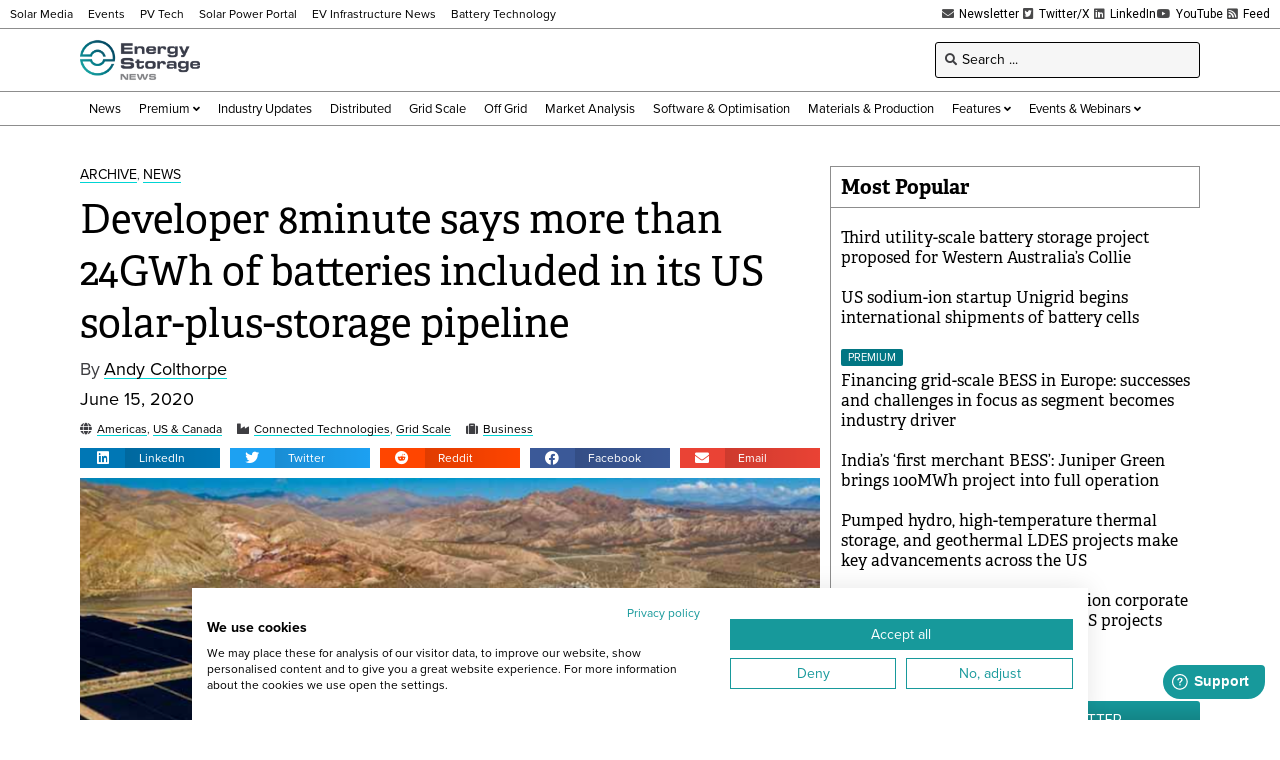

--- FILE ---
content_type: text/html; charset=UTF-8
request_url: https://www.energy-storage.news/developer-8minute-says-more-than-24gwh-of-batteries-included-in-its-us-solar-plus-storage-pipeline/
body_size: 26353
content:
<!doctype html>
<html lang="en-US">
<head>
	<meta charset="UTF-8">
	<meta name="viewport" content="width=device-width, initial-scale=1">
	<link rel="profile" href="https://gmpg.org/xfn/11">
	<meta name='robots' content='index, follow, max-image-preview:large, max-snippet:-1, max-video-preview:-1' />
	<style>img:is([sizes="auto" i], [sizes^="auto," i]) { contain-intrinsic-size: 3000px 1500px }</style>
	
<!-- Google Tag Manager for WordPress by gtm4wp.com -->
<script data-cfasync="false" data-pagespeed-no-defer>
	var gtm4wp_datalayer_name = "dataLayer";
	var dataLayer = dataLayer || [];
</script>
<!-- End Google Tag Manager for WordPress by gtm4wp.com -->
	<!-- This site is optimized with the Yoast SEO Premium plugin v26.6 (Yoast SEO v26.6) - https://yoast.com/wordpress/plugins/seo/ -->
	<title>Developer 8minute says more than 24GWh of batteries included in its US solar-plus-storage pipeline - Energy-Storage.News</title>
	<link rel="canonical" href="https://www.energy-storage.news/developer-8minute-says-more-than-24gwh-of-batteries-included-in-its-us-solar-plus-storage-pipeline/" />
	<meta property="og:locale" content="en_US" />
	<meta property="og:type" content="article" />
	<meta property="og:title" content="Developer 8minute says more than 24GWh of batteries included in its US solar-plus-storage pipeline" />
	<meta property="og:description" content="After securing a US$225 million financing facility, US solar developer 8minute Solar Energy has said the “vast majority” of projects in the company’s pipeline “are solar-plus-storage”." />
	<meta property="og:url" content="https://www.energy-storage.news/developer-8minute-says-more-than-24gwh-of-batteries-included-in-its-us-solar-plus-storage-pipeline/" />
	<meta property="og:site_name" content="Energy-Storage.News" />
	<meta property="article:publisher" content="https://www.facebook.com/energystoragenews" />
	<meta property="article:published_time" content="2020-06-15T09:59:00+00:00" />
	<meta property="og:image" content="https://www.energy-storage.news/wp-content/uploads/2021/08/eland_solar_storage_8minute.png" />
	<meta property="og:image:width" content="819" />
	<meta property="og:image:height" content="539" />
	<meta property="og:image:type" content="image/png" />
	<meta name="author" content="Andy Colthorpe" />
	<meta name="twitter:card" content="summary_large_image" />
	<meta name="twitter:creator" content="@energystoragenw" />
	<meta name="twitter:site" content="@energystoragenw" />
	<meta name="twitter:label1" content="Written by" />
	<meta name="twitter:data1" content="Andy Colthorpe" />
	<meta name="twitter:label2" content="Est. reading time" />
	<meta name="twitter:data2" content="2 minutes" />
	<script type="application/ld+json" class="yoast-schema-graph">{"@context":"https://schema.org","@graph":[{"@type":"Article","@id":"https://www.energy-storage.news/developer-8minute-says-more-than-24gwh-of-batteries-included-in-its-us-solar-plus-storage-pipeline/#article","isPartOf":{"@id":"https://www.energy-storage.news/developer-8minute-says-more-than-24gwh-of-batteries-included-in-its-us-solar-plus-storage-pipeline/"},"author":{"name":"Andy Colthorpe","@id":"https://www.energy-storage.news/#/schema/person/200ac502caca2ef5afaf1424a20d0fe2"},"headline":"Developer 8minute says more than 24GWh of batteries included in its US solar-plus-storage pipeline","datePublished":"2020-06-15T09:59:00+00:00","mainEntityOfPage":{"@id":"https://www.energy-storage.news/developer-8minute-says-more-than-24gwh-of-batteries-included-in-its-us-solar-plus-storage-pipeline/"},"wordCount":422,"commentCount":0,"publisher":{"@id":"https://www.energy-storage.news/#organization"},"image":{"@id":"https://www.energy-storage.news/developer-8minute-says-more-than-24gwh-of-batteries-included-in-its-us-solar-plus-storage-pipeline/#primaryimage"},"thumbnailUrl":"https://www.energy-storage.news/wp-content/uploads/2021/08/eland_solar_storage_8minute.png","keywords":["california","dispatchable power","finance","investment","project pipelines","solar&#045;plus&#045;storage"],"articleSection":["Archive","News"],"inLanguage":"en-US","copyrightYear":"2020","copyrightHolder":{"@id":"https://www.energy-storage.news/#organization"}},{"@type":"WebPage","@id":"https://www.energy-storage.news/developer-8minute-says-more-than-24gwh-of-batteries-included-in-its-us-solar-plus-storage-pipeline/","url":"https://www.energy-storage.news/developer-8minute-says-more-than-24gwh-of-batteries-included-in-its-us-solar-plus-storage-pipeline/","name":"Developer 8minute says more than 24GWh of batteries included in its US solar-plus-storage pipeline - Energy-Storage.News","isPartOf":{"@id":"https://www.energy-storage.news/#website"},"primaryImageOfPage":{"@id":"https://www.energy-storage.news/developer-8minute-says-more-than-24gwh-of-batteries-included-in-its-us-solar-plus-storage-pipeline/#primaryimage"},"image":{"@id":"https://www.energy-storage.news/developer-8minute-says-more-than-24gwh-of-batteries-included-in-its-us-solar-plus-storage-pipeline/#primaryimage"},"thumbnailUrl":"https://www.energy-storage.news/wp-content/uploads/2021/08/eland_solar_storage_8minute.png","datePublished":"2020-06-15T09:59:00+00:00","breadcrumb":{"@id":"https://www.energy-storage.news/developer-8minute-says-more-than-24gwh-of-batteries-included-in-its-us-solar-plus-storage-pipeline/#breadcrumb"},"inLanguage":"en-US","potentialAction":[{"@type":"ReadAction","target":["https://www.energy-storage.news/developer-8minute-says-more-than-24gwh-of-batteries-included-in-its-us-solar-plus-storage-pipeline/"]}]},{"@type":"ImageObject","inLanguage":"en-US","@id":"https://www.energy-storage.news/developer-8minute-says-more-than-24gwh-of-batteries-included-in-its-us-solar-plus-storage-pipeline/#primaryimage","url":"https://www.energy-storage.news/wp-content/uploads/2021/08/eland_solar_storage_8minute.png","contentUrl":"https://www.energy-storage.news/wp-content/uploads/2021/08/eland_solar_storage_8minute.png","width":819,"height":539},{"@type":"BreadcrumbList","@id":"https://www.energy-storage.news/developer-8minute-says-more-than-24gwh-of-batteries-included-in-its-us-solar-plus-storage-pipeline/#breadcrumb","itemListElement":[{"@type":"ListItem","position":1,"name":"Home","item":"https://www.energy-storage.news/"},{"@type":"ListItem","position":2,"name":"Developer 8minute says more than 24GWh of batteries included in its US solar-plus-storage pipeline"}]},{"@type":"WebSite","@id":"https://www.energy-storage.news/#website","url":"https://www.energy-storage.news/","name":"Energy-Storage.News","description":"Global news, analysis and opinion on energy storage innovation and technologies","publisher":{"@id":"https://www.energy-storage.news/#organization"},"alternateName":"Energy Storage News","potentialAction":[{"@type":"SearchAction","target":{"@type":"EntryPoint","urlTemplate":"https://www.energy-storage.news/?s={search_term_string}"},"query-input":{"@type":"PropertyValueSpecification","valueRequired":true,"valueName":"search_term_string"}}],"inLanguage":"en-US"},{"@type":"Organization","@id":"https://www.energy-storage.news/#organization","name":"Energy-Storage.News","alternateName":"Energy Storage News","url":"https://www.energy-storage.news/","logo":{"@type":"ImageObject","inLanguage":"en-US","@id":"https://www.energy-storage.news/#/schema/logo/image/","url":"https://www.energy-storage.news/wp-content/uploads/2023/04/ESN_New.png","contentUrl":"https://www.energy-storage.news/wp-content/uploads/2023/04/ESN_New.png","width":2571,"height":900,"caption":"Energy-Storage.News"},"image":{"@id":"https://www.energy-storage.news/#/schema/logo/image/"},"sameAs":["https://www.facebook.com/energystoragenews","https://x.com/energystoragenw","https://www.linkedin.com/showcase/energy-storage-news","https://www.youtube.com/channel/UCgBwEXNLDyOGuHK4a_Rmx4A"]},{"@type":"Person","@id":"https://www.energy-storage.news/#/schema/person/200ac502caca2ef5afaf1424a20d0fe2","name":"Andy Colthorpe","image":{"@type":"ImageObject","inLanguage":"en-US","@id":"https://www.energy-storage.news/#/schema/person/image/","url":"https://secure.gravatar.com/avatar/04f16ae65e184789ccc409ebdf5ab892dec46c63d54f202aa900575d98e2a276?s=96&d=mm&r=g","contentUrl":"https://secure.gravatar.com/avatar/04f16ae65e184789ccc409ebdf5ab892dec46c63d54f202aa900575d98e2a276?s=96&d=mm&r=g","caption":"Andy Colthorpe"},"url":"https://www.energy-storage.news/author/andrew-colthorpe/"}]}</script>
	<!-- / Yoast SEO Premium plugin. -->


<link rel='dns-prefetch' href='//cdn.jsdelivr.net' />
<link rel='dns-prefetch' href='//www.energy-storage.news' />
<link rel='dns-prefetch' href='//cdn1.wallkit.net' />
<link rel='dns-prefetch' href='//fonts.googleapis.com' />
<link rel="alternate" type="application/rss+xml" title="Energy-Storage.News &raquo; Feed" href="https://www.energy-storage.news/feed/" />
<link rel="stylesheet" type="text/css" href="https://use.typekit.net/pcj1hkm.css"><link rel='stylesheet' id='wallkit-wp-css' href='https://www.energy-storage.news/wp-content/plugins/wallkit/public/css/wallkit-wp-public.min.css?ver=3.4.4' media='all' />
<link rel='stylesheet' id='wk-custom-css' href='https://www.energy-storage.news/wp-content/plugins/wallkit-customisation/customisation.css?ver=6.8.3' media='all' />
<style id='wk-custom-inline-css'>
.wallkit-tag { display: none !important; }
span.wallkit-tag.none { display: inline !important; }
div.wallkit-tag.none { display: block !important; }
</style>
<link rel='stylesheet' id='wk-custom-host-specific-css' href='https://www.energy-storage.news/wp-content/plugins/wallkit-customisation/customisation-www.energy-storage.news.css?ver=6.8.3' media='all' />
<link rel='stylesheet' id='wp-block-library-css' href='https://www.energy-storage.news/wp-includes/css/dist/block-library/style.min.css?ver=6.8.3' media='all' />
<style id='classic-theme-styles-inline-css'>
/*! This file is auto-generated */
.wp-block-button__link{color:#fff;background-color:#32373c;border-radius:9999px;box-shadow:none;text-decoration:none;padding:calc(.667em + 2px) calc(1.333em + 2px);font-size:1.125em}.wp-block-file__button{background:#32373c;color:#fff;text-decoration:none}
</style>
<link rel='stylesheet' id='jet-engine-frontend-css' href='https://www.energy-storage.news/wp-content/plugins/jet-engine/assets/css/frontend.css?ver=3.7.10' media='all' />
<style id='global-styles-inline-css'>
:root{--wp--preset--aspect-ratio--square: 1;--wp--preset--aspect-ratio--4-3: 4/3;--wp--preset--aspect-ratio--3-4: 3/4;--wp--preset--aspect-ratio--3-2: 3/2;--wp--preset--aspect-ratio--2-3: 2/3;--wp--preset--aspect-ratio--16-9: 16/9;--wp--preset--aspect-ratio--9-16: 9/16;--wp--preset--color--black: #000000;--wp--preset--color--cyan-bluish-gray: #abb8c3;--wp--preset--color--white: #ffffff;--wp--preset--color--pale-pink: #f78da7;--wp--preset--color--vivid-red: #cf2e2e;--wp--preset--color--luminous-vivid-orange: #ff6900;--wp--preset--color--luminous-vivid-amber: #fcb900;--wp--preset--color--light-green-cyan: #7bdcb5;--wp--preset--color--vivid-green-cyan: #00d084;--wp--preset--color--pale-cyan-blue: #8ed1fc;--wp--preset--color--vivid-cyan-blue: #0693e3;--wp--preset--color--vivid-purple: #9b51e0;--wp--preset--gradient--vivid-cyan-blue-to-vivid-purple: linear-gradient(135deg,rgba(6,147,227,1) 0%,rgb(155,81,224) 100%);--wp--preset--gradient--light-green-cyan-to-vivid-green-cyan: linear-gradient(135deg,rgb(122,220,180) 0%,rgb(0,208,130) 100%);--wp--preset--gradient--luminous-vivid-amber-to-luminous-vivid-orange: linear-gradient(135deg,rgba(252,185,0,1) 0%,rgba(255,105,0,1) 100%);--wp--preset--gradient--luminous-vivid-orange-to-vivid-red: linear-gradient(135deg,rgba(255,105,0,1) 0%,rgb(207,46,46) 100%);--wp--preset--gradient--very-light-gray-to-cyan-bluish-gray: linear-gradient(135deg,rgb(238,238,238) 0%,rgb(169,184,195) 100%);--wp--preset--gradient--cool-to-warm-spectrum: linear-gradient(135deg,rgb(74,234,220) 0%,rgb(151,120,209) 20%,rgb(207,42,186) 40%,rgb(238,44,130) 60%,rgb(251,105,98) 80%,rgb(254,248,76) 100%);--wp--preset--gradient--blush-light-purple: linear-gradient(135deg,rgb(255,206,236) 0%,rgb(152,150,240) 100%);--wp--preset--gradient--blush-bordeaux: linear-gradient(135deg,rgb(254,205,165) 0%,rgb(254,45,45) 50%,rgb(107,0,62) 100%);--wp--preset--gradient--luminous-dusk: linear-gradient(135deg,rgb(255,203,112) 0%,rgb(199,81,192) 50%,rgb(65,88,208) 100%);--wp--preset--gradient--pale-ocean: linear-gradient(135deg,rgb(255,245,203) 0%,rgb(182,227,212) 50%,rgb(51,167,181) 100%);--wp--preset--gradient--electric-grass: linear-gradient(135deg,rgb(202,248,128) 0%,rgb(113,206,126) 100%);--wp--preset--gradient--midnight: linear-gradient(135deg,rgb(2,3,129) 0%,rgb(40,116,252) 100%);--wp--preset--font-size--small: 13px;--wp--preset--font-size--medium: 20px;--wp--preset--font-size--large: 36px;--wp--preset--font-size--x-large: 42px;--wp--preset--spacing--20: 0.44rem;--wp--preset--spacing--30: 0.67rem;--wp--preset--spacing--40: 1rem;--wp--preset--spacing--50: 1.5rem;--wp--preset--spacing--60: 2.25rem;--wp--preset--spacing--70: 3.38rem;--wp--preset--spacing--80: 5.06rem;--wp--preset--shadow--natural: 6px 6px 9px rgba(0, 0, 0, 0.2);--wp--preset--shadow--deep: 12px 12px 50px rgba(0, 0, 0, 0.4);--wp--preset--shadow--sharp: 6px 6px 0px rgba(0, 0, 0, 0.2);--wp--preset--shadow--outlined: 6px 6px 0px -3px rgba(255, 255, 255, 1), 6px 6px rgba(0, 0, 0, 1);--wp--preset--shadow--crisp: 6px 6px 0px rgba(0, 0, 0, 1);}:where(.is-layout-flex){gap: 0.5em;}:where(.is-layout-grid){gap: 0.5em;}body .is-layout-flex{display: flex;}.is-layout-flex{flex-wrap: wrap;align-items: center;}.is-layout-flex > :is(*, div){margin: 0;}body .is-layout-grid{display: grid;}.is-layout-grid > :is(*, div){margin: 0;}:where(.wp-block-columns.is-layout-flex){gap: 2em;}:where(.wp-block-columns.is-layout-grid){gap: 2em;}:where(.wp-block-post-template.is-layout-flex){gap: 1.25em;}:where(.wp-block-post-template.is-layout-grid){gap: 1.25em;}.has-black-color{color: var(--wp--preset--color--black) !important;}.has-cyan-bluish-gray-color{color: var(--wp--preset--color--cyan-bluish-gray) !important;}.has-white-color{color: var(--wp--preset--color--white) !important;}.has-pale-pink-color{color: var(--wp--preset--color--pale-pink) !important;}.has-vivid-red-color{color: var(--wp--preset--color--vivid-red) !important;}.has-luminous-vivid-orange-color{color: var(--wp--preset--color--luminous-vivid-orange) !important;}.has-luminous-vivid-amber-color{color: var(--wp--preset--color--luminous-vivid-amber) !important;}.has-light-green-cyan-color{color: var(--wp--preset--color--light-green-cyan) !important;}.has-vivid-green-cyan-color{color: var(--wp--preset--color--vivid-green-cyan) !important;}.has-pale-cyan-blue-color{color: var(--wp--preset--color--pale-cyan-blue) !important;}.has-vivid-cyan-blue-color{color: var(--wp--preset--color--vivid-cyan-blue) !important;}.has-vivid-purple-color{color: var(--wp--preset--color--vivid-purple) !important;}.has-black-background-color{background-color: var(--wp--preset--color--black) !important;}.has-cyan-bluish-gray-background-color{background-color: var(--wp--preset--color--cyan-bluish-gray) !important;}.has-white-background-color{background-color: var(--wp--preset--color--white) !important;}.has-pale-pink-background-color{background-color: var(--wp--preset--color--pale-pink) !important;}.has-vivid-red-background-color{background-color: var(--wp--preset--color--vivid-red) !important;}.has-luminous-vivid-orange-background-color{background-color: var(--wp--preset--color--luminous-vivid-orange) !important;}.has-luminous-vivid-amber-background-color{background-color: var(--wp--preset--color--luminous-vivid-amber) !important;}.has-light-green-cyan-background-color{background-color: var(--wp--preset--color--light-green-cyan) !important;}.has-vivid-green-cyan-background-color{background-color: var(--wp--preset--color--vivid-green-cyan) !important;}.has-pale-cyan-blue-background-color{background-color: var(--wp--preset--color--pale-cyan-blue) !important;}.has-vivid-cyan-blue-background-color{background-color: var(--wp--preset--color--vivid-cyan-blue) !important;}.has-vivid-purple-background-color{background-color: var(--wp--preset--color--vivid-purple) !important;}.has-black-border-color{border-color: var(--wp--preset--color--black) !important;}.has-cyan-bluish-gray-border-color{border-color: var(--wp--preset--color--cyan-bluish-gray) !important;}.has-white-border-color{border-color: var(--wp--preset--color--white) !important;}.has-pale-pink-border-color{border-color: var(--wp--preset--color--pale-pink) !important;}.has-vivid-red-border-color{border-color: var(--wp--preset--color--vivid-red) !important;}.has-luminous-vivid-orange-border-color{border-color: var(--wp--preset--color--luminous-vivid-orange) !important;}.has-luminous-vivid-amber-border-color{border-color: var(--wp--preset--color--luminous-vivid-amber) !important;}.has-light-green-cyan-border-color{border-color: var(--wp--preset--color--light-green-cyan) !important;}.has-vivid-green-cyan-border-color{border-color: var(--wp--preset--color--vivid-green-cyan) !important;}.has-pale-cyan-blue-border-color{border-color: var(--wp--preset--color--pale-cyan-blue) !important;}.has-vivid-cyan-blue-border-color{border-color: var(--wp--preset--color--vivid-cyan-blue) !important;}.has-vivid-purple-border-color{border-color: var(--wp--preset--color--vivid-purple) !important;}.has-vivid-cyan-blue-to-vivid-purple-gradient-background{background: var(--wp--preset--gradient--vivid-cyan-blue-to-vivid-purple) !important;}.has-light-green-cyan-to-vivid-green-cyan-gradient-background{background: var(--wp--preset--gradient--light-green-cyan-to-vivid-green-cyan) !important;}.has-luminous-vivid-amber-to-luminous-vivid-orange-gradient-background{background: var(--wp--preset--gradient--luminous-vivid-amber-to-luminous-vivid-orange) !important;}.has-luminous-vivid-orange-to-vivid-red-gradient-background{background: var(--wp--preset--gradient--luminous-vivid-orange-to-vivid-red) !important;}.has-very-light-gray-to-cyan-bluish-gray-gradient-background{background: var(--wp--preset--gradient--very-light-gray-to-cyan-bluish-gray) !important;}.has-cool-to-warm-spectrum-gradient-background{background: var(--wp--preset--gradient--cool-to-warm-spectrum) !important;}.has-blush-light-purple-gradient-background{background: var(--wp--preset--gradient--blush-light-purple) !important;}.has-blush-bordeaux-gradient-background{background: var(--wp--preset--gradient--blush-bordeaux) !important;}.has-luminous-dusk-gradient-background{background: var(--wp--preset--gradient--luminous-dusk) !important;}.has-pale-ocean-gradient-background{background: var(--wp--preset--gradient--pale-ocean) !important;}.has-electric-grass-gradient-background{background: var(--wp--preset--gradient--electric-grass) !important;}.has-midnight-gradient-background{background: var(--wp--preset--gradient--midnight) !important;}.has-small-font-size{font-size: var(--wp--preset--font-size--small) !important;}.has-medium-font-size{font-size: var(--wp--preset--font-size--medium) !important;}.has-large-font-size{font-size: var(--wp--preset--font-size--large) !important;}.has-x-large-font-size{font-size: var(--wp--preset--font-size--x-large) !important;}
:where(.wp-block-post-template.is-layout-flex){gap: 1.25em;}:where(.wp-block-post-template.is-layout-grid){gap: 1.25em;}
:where(.wp-block-columns.is-layout-flex){gap: 2em;}:where(.wp-block-columns.is-layout-grid){gap: 2em;}
:root :where(.wp-block-pullquote){font-size: 1.5em;line-height: 1.6;}
</style>
<link rel='stylesheet' id='wallkit-wp-google-fonts-css' href='https://fonts.googleapis.com/css2?family=Oswald:wght@400;500;700&#038;family=Inter:wght@300;400;500;600;700&#038;display=swap' media='all' />
<link rel='stylesheet' id='hello-elementor-css' href='https://www.energy-storage.news/wp-content/themes/hello-elementor/style.min.css?ver=3.1.1' media='all' />
<link rel='stylesheet' id='hello-elementor-theme-style-css' href='https://www.energy-storage.news/wp-content/themes/hello-elementor/theme.min.css?ver=3.1.1' media='all' />
<link rel='stylesheet' id='hello-elementor-header-footer-css' href='https://www.energy-storage.news/wp-content/themes/hello-elementor/header-footer.min.css?ver=3.1.1' media='all' />
<link rel='stylesheet' id='elementor-frontend-css' href='https://www.energy-storage.news/wp-content/plugins/elementor/assets/css/frontend.min.css?ver=3.32.4' media='all' />
<link rel='stylesheet' id='widget-icon-list-css' href='https://www.energy-storage.news/wp-content/plugins/elementor/assets/css/widget-icon-list.min.css?ver=3.32.4' media='all' />
<link rel='stylesheet' id='widget-image-css' href='https://www.energy-storage.news/wp-content/plugins/elementor/assets/css/widget-image.min.css?ver=3.32.4' media='all' />
<link rel='stylesheet' id='widget-heading-css' href='https://www.energy-storage.news/wp-content/plugins/elementor/assets/css/widget-heading.min.css?ver=3.32.4' media='all' />
<link rel='stylesheet' id='swiper-css' href='https://www.energy-storage.news/wp-content/plugins/elementor/assets/lib/swiper/v8/css/swiper.min.css?ver=8.4.5' media='all' />
<link rel='stylesheet' id='e-swiper-css' href='https://www.energy-storage.news/wp-content/plugins/elementor/assets/css/conditionals/e-swiper.min.css?ver=3.32.4' media='all' />
<link rel='stylesheet' id='widget-share-buttons-css' href='https://www.energy-storage.news/wp-content/plugins/elementor-pro/assets/css/widget-share-buttons.min.css?ver=3.32.2' media='all' />
<link rel='stylesheet' id='e-apple-webkit-css' href='https://www.energy-storage.news/wp-content/plugins/elementor/assets/css/conditionals/apple-webkit.min.css?ver=3.32.4' media='all' />
<link rel='stylesheet' id='elementor-icons-shared-0-css' href='https://www.energy-storage.news/wp-content/plugins/elementor/assets/lib/font-awesome/css/fontawesome.min.css?ver=5.15.3' media='all' />
<link rel='stylesheet' id='elementor-icons-fa-solid-css' href='https://www.energy-storage.news/wp-content/plugins/elementor/assets/lib/font-awesome/css/solid.min.css?ver=5.15.3' media='all' />
<link rel='stylesheet' id='elementor-icons-fa-brands-css' href='https://www.energy-storage.news/wp-content/plugins/elementor/assets/lib/font-awesome/css/brands.min.css?ver=5.15.3' media='all' />
<link rel='stylesheet' id='jet-blocks-css' href='https://www.energy-storage.news/wp-content/uploads/elementor/css/custom-jet-blocks.css?ver=1.3.22' media='all' />
<link rel='stylesheet' id='elementor-icons-css' href='https://www.energy-storage.news/wp-content/plugins/elementor/assets/lib/eicons/css/elementor-icons.min.css?ver=5.44.0' media='all' />
<link rel='stylesheet' id='elementor-post-6-css' href='https://www.energy-storage.news/wp-content/uploads/elementor/css/post-6.css?ver=1767812823' media='all' />
<link rel='stylesheet' id='jet-blog-css' href='https://www.energy-storage.news/wp-content/plugins/jet-blog/assets/css/jet-blog.css?ver=2.4.8' media='all' />
<link rel='stylesheet' id='jet-tabs-frontend-css' href='https://www.energy-storage.news/wp-content/plugins/jet-tabs/assets/css/jet-tabs-frontend.css?ver=2.2.13' media='all' />
<link rel='stylesheet' id='elementor-post-420-css' href='https://www.energy-storage.news/wp-content/uploads/elementor/css/post-420.css?ver=1767812824' media='all' />
<link rel='stylesheet' id='elementor-post-452-css' href='https://www.energy-storage.news/wp-content/uploads/elementor/css/post-452.css?ver=1767812824' media='all' />
<link rel='stylesheet' id='elementor-post-554-css' href='https://www.energy-storage.news/wp-content/uploads/elementor/css/post-554.css?ver=1767812828' media='all' />
<link rel='stylesheet' id='elementor-post-49216-css' href='https://www.energy-storage.news/wp-content/uploads/elementor/css/post-49216.css?ver=1767812824' media='all' />
<link rel='stylesheet' id='elementor-post-513-css' href='https://www.energy-storage.news/wp-content/uploads/elementor/css/post-513.css?ver=1767812824' media='all' />
<link rel='stylesheet' id='elementor-post-663-css' href='https://www.energy-storage.news/wp-content/uploads/elementor/css/post-663.css?ver=1767812824' media='all' />
<link rel='stylesheet' id='hello-elementor-child-style-css' href='https://www.energy-storage.news/wp-content/themes/hello-elementor-child/style.css?ver=1.0.0' media='all' />
<link rel='stylesheet' id='jquery-chosen-css' href='https://www.energy-storage.news/wp-content/plugins/jet-search/assets/lib/chosen/chosen.min.css?ver=1.8.7' media='all' />
<link rel='stylesheet' id='jet-search-css' href='https://www.energy-storage.news/wp-content/plugins/jet-search/assets/css/jet-search.css?ver=3.5.16.1' media='all' />
<link rel='stylesheet' id='elementor-gf-local-robotoslab-css' href='https://www.energy-storage.news/wp-content/uploads/elementor/google-fonts/css/robotoslab.css?ver=1753521542' media='all' />
<link rel='stylesheet' id='elementor-gf-local-roboto-css' href='https://www.energy-storage.news/wp-content/uploads/elementor/google-fonts/css/roboto.css?ver=1753521550' media='all' />
<script src="https://www.energy-storage.news/wp-includes/js/jquery/jquery.min.js?ver=3.7.1" id="jquery-core-js"></script>
<script src="https://www.energy-storage.news/wp-includes/js/jquery/jquery-migrate.min.js?ver=3.4.1" id="jquery-migrate-js"></script>
<script src="https://cdn.jsdelivr.net/npm/apexcharts?ver=6.8.3" id="apexcharts-js"></script>
<script defer src="https://cdn1.wallkit.net/js/integration/latest/wallkit-integration-library.min.js?ver=3.4.4" id="wallkit-integration-js"></script>
<script src="https://www.energy-storage.news/wp-content/plugins/wallkit-customisation/customisation.js?fm=1716331178&amp;ver=6.8.3" id="wk-custom-js"></script>
<script src="https://www.energy-storage.news/wp-content/plugins/wallkit-customisation/customisation-www.energy-storage.news.js?fm=1757950581&amp;ver=6.8.3" id="wk-custom-host-specific-js"></script>
<script src="https://www.energy-storage.news/wp-includes/js/imagesloaded.min.js?ver=6.8.3" id="imagesLoaded-js"></script>
<link rel="https://api.w.org/" href="https://www.energy-storage.news/wp-json/" /><link rel="alternate" title="JSON" type="application/json" href="https://www.energy-storage.news/wp-json/wp/v2/posts/5807" /><link rel="alternate" title="oEmbed (JSON)" type="application/json+oembed" href="https://www.energy-storage.news/wp-json/oembed/1.0/embed?url=https%3A%2F%2Fwww.energy-storage.news%2Fdeveloper-8minute-says-more-than-24gwh-of-batteries-included-in-its-us-solar-plus-storage-pipeline%2F" />
<link rel="alternate" title="oEmbed (XML)" type="text/xml+oembed" href="https://www.energy-storage.news/wp-json/oembed/1.0/embed?url=https%3A%2F%2Fwww.energy-storage.news%2Fdeveloper-8minute-says-more-than-24gwh-of-batteries-included-in-its-us-solar-plus-storage-pipeline%2F&#038;format=xml" />
        <script type="text/javascript">
            var wallkitPostData = {"data":{"id":"5807","title":"Developer 8minute says more than 24GWh of batteries included in its US solar-plus-storage pipeline","type":"post","image":"https:\/\/www.energy-storage.news\/wp-content\/uploads\/2021\/08\/eland_solar_storage_8minute.png","taxonomies":[]},"config":{"check_post":true,"show_blur":true,"wk_paywall_display_type":0}};
        </script>
        <style>.wkwp-paywall .wkwp-paywall-block {
    padding: 40px;
    margin: 1.2em 0;
    border: 1px solid #000000;
    filter: drop-shadow(0px 5px 5px rgba(0, 0, 0, 0.3));
    background-color: #FFFFFF;
    font-size: 14px;
}
.wkwp-paywall .wkwp-paywall-block h2 {
    margin: 1em 0;
    padding: 0;
    font-size: 24px;
    text-align: center;
}
.wkwp-paywall .wkwp-paywall-block h3 {
    margin: 1em 0;
    padding: 0;
    font-size: 18px;
    text-align: center;
}
.wkwp-paywall .wkwp-paywall-block h4 {
    margin: 1em 0;
    padding: 0;
    font-size: 16px;
    text-align: center;
}
.wkwp-paywall .wkwp-paywall-block .header {
    text-align: center;
    font-size: 14px;
    border-bottom: 1px solid #8d8d8d38;
    margin-bottom: 10px;
    padding-bottom: 10px;
}

.wkwp-paywall .wkwp-paywall-block .header .subscription-requirements {

}
.wkwp-paywall .wkwp-paywall-block .header .subscription-requirements .paywall-tag {
    font-weight: bold;
}
.wkwp-paywall .wkwp-paywall-block .header .sign-in-hint {
    margin-top: 0.5em;
}
.wkwp-paywall .wkwp-paywall-block ul.benefits {
    margin: 1em 0 1em 0;
    font-size: 14px;
    list-style: none;
    padding: 0;
}
.wkwp-paywall .wkwp-paywall-block ul.benefits .icon {
    margin-right: 5px;
    color: #41A137;
}
.wkwp-paywall .wkwp-paywall-block .cta-wrapper {
    text-align: center;
}
.wkwp-paywall .wkwp-paywall-block .trial-nudge {
    text-align: center;
}
.wkwp-paywall .wkwp-paywall-block .premium-nudge {
    text-align: center;
}
.wkwp-paywall .wkwp-paywall-block .register-nudge {
    text-align: center;
}
.wkwp-paywall .wkwp-paywall-block .register-nudge h3 {
    border-top: 1px solid #8d8d8d38;
    margin-top: 1em;
    padding-top: 1em;
}
.wkwp-paywall .wkwp-paywall-block a.button {
    font-size: 16px;
    display: inline-block;
    font-size: 1em;
    padding: 0.5em 1em;
    background-color: #16989B;
    border-radius: 0.2em;
    border: none;
    text-transform: uppercase;
    color: #FFFFFF !important;
}
.wkwp-paywall .wkwp-paywall-block a.button.small {
    font-size: 13px;
}
.wkwp-paywall .wkwp-paywall-block .button.primary {
    background-color: #16989B;
    color: #FFFFFF !important;
}
.wkwp-paywall .wkwp-paywall-block .button.secondary {
    background-color: #FFFFFF;
    border: 1px solid #16989B !important;
    color: #000000 !important;
}
.wkwp-paywall .wkwp-content-inner {
    display: none;
}
.wkwp-paywall .wkwp-content-inner.wkwp-content-blured {
    display: block;
    filter: blur(4px);
    -webkit-user-select: none;
    -ms-user-select: none;
    user-select: none;
}
@media (max-width: 767px) {
    .wkwp-paywall .wkwp-paywall-block {
            padding: 20px;
    }
    .wkwp-paywall .wkwp-paywall-block h2 {
            font-size: 16px;
    }
    .wkwp-paywall .wkwp-paywall-block h3 {
            font-size: 15px;
    }
    .wkwp-paywall .wkwp-paywall-block ul.benefits {
            display: none;
    }
}</style><style>.wkwp-login-block .paywall-account-block {
	padding: 20px;
	border: 1px solid #8D8D8D;
	filter: drop-shadow(0px 5px 5px rgba(0, 0, 0, 0.3));
	background-color: #FFFFFF;
	position: fixed;
	bottom: 20px;
	right: 20px;
	z-index: 100;
	width: 160px;
	font-size: 13px;
	display: none;
}
.wkwp-login-block .paywall-account-block .site-logo {
	margin-bottom: 1em;
}
.wkwp-login-block .paywall-account-block a.paywall-account-button {
    font-family: "proxima-nova", Sans-serif;
    font-weight: 500;
    text-transform: uppercase;
    background-color: #16989B;
    color: #ffffff;
	padding: 0.5em 1em;
	border-radius: 5px;
	border-style: none;
	display: block;
	width: 100%;
	text-align: center;
}
.wkwp-login-block[data-wk-call-status-user="guest"] .paywall-account-block {
	display: block;
	animation: opac 0.8s;
}
.wkwp-login-block[data-wk-call-status-user="authorized"] .paywall-account-block {
	display: block;
	animation: opac 0.8s;
}</style><script async src="https://securepubads.g.doubleclick.net/tag/js/gpt.js"></script>
<script>
window.googletag = window.googletag || {cmd: []};
googletag.cmd.push(function() {
	var sizeMapHeaderFooter= googletag.sizeMapping().
		addSize([977, 0], [728, 90]).
		addSize([498, 0], [468, 60]).
		addSize([0, 0], [320, 100]).
		build();
	var sizeMapBody = googletag.sizeMapping().
		addSize([1185, 0], [728, 90]).
		addSize([498, 0], [468, 60]).
		addSize([0, 0], [320, 100]).
		build();
	var sizeMapSidebar = googletag.sizeMapping().
		addSize([1185, 0], [300, 250]).
		addSize([977, 0], [250, 250]).
		addSize([0, 0], []).
		build();
	var sizeMapExtraSidebar = googletag.sizeMapping().
		addSize([1500, 0], [160, 600]).
		addSize([0, 0], []).
		build();
	var sizeMapPreHeader= googletag.sizeMapping().
		addSize([1024, 0], [970, 250]).
		addSize([780, 0], [728, 90]).
		addSize([498, 0], [468, 60]).
		addSize([0, 0], [320, 100]).
		build();
	googletag.defineSlot('/1054472/pvtech-st-content', [[468, 60], [728, 90], [320, 100]], 'div-gpt-ad-1619444090098-0').defineSizeMapping(sizeMapBody).addService(googletag.pubads());
	googletag.defineSlot('/1054472/pvtech-st-content-2', [[728, 90], [468, 60], [320, 100]], 'div-gpt-ad-1646930385796-0').defineSizeMapping(sizeMapBody).addService(googletag.pubads());
	googletag.defineSlot('/1054472/pvtech-st-footer', [[468, 60], [728, 90], [320, 100]], 'div-gpt-ad-1619444122229-0').defineSizeMapping(sizeMapHeaderFooter).addService(googletag.pubads());
	googletag.defineSlot('/1054472/pvtech-st-header', [[468, 60], [728, 90], [320, 100]], 'div-gpt-ad-1619444166567-0').defineSizeMapping(sizeMapHeaderFooter).addService(googletag.pubads());
	googletag.defineSlot('/1054472/pvtech-st-sidebar', [[250, 250], [320, 100]], 'div-gpt-ad-1619444195352-0').defineSizeMapping(sizeMapSidebar).addService(googletag.pubads());
	googletag.defineSlot('/1054472/pvtech-st-sidebar-2', [[320, 100], [250, 250]], 'div-gpt-ad-1619444222135-0').defineSizeMapping(sizeMapSidebar).addService(googletag.pubads());
	googletag.defineSlot('/1054472/pvtech-st-sidebar-3', [[320, 100], [250, 250]], 'div-gpt-ad-1646930287255-0').defineSizeMapping(sizeMapSidebar).addService(googletag.pubads());
	googletag.defineSlot('/1054472/esn_pre_header_billboard', [[320, 100], [728, 90], [468, 60], [970, 250]], 'div-gpt-ad-1733248033516-0').defineSizeMapping(sizeMapPreHeader).addService(googletag.pubads());
	googletag.defineSlot('/1054472/esn_sidebar_left_skyscraper', [160, 600], 'div-gpt-ad-1733248167231-0').defineSizeMapping(sizeMapExtraSidebar).addService(googletag.pubads());
	googletag.defineSlot('/1054472/esn_sidebar_right_skyscraper', [160, 600], 'div-gpt-ad-1733248195300-0').defineSizeMapping(sizeMapExtraSidebar).addService(googletag.pubads());
	googletag.pubads().enableSingleRequest();
	googletag.pubads().collapseEmptyDivs();
	googletag.pubads().setCentering(true);
	
	var dfpTargetting = new Array();	
dfpTargetting.push("post");
dfpTargetting.push("pid-5807");
dfpTargetting.push("archive");
dfpTargetting.push("archive-post");
dfpTargetting.push("news");
dfpTargetting.push("news-post");
dfpTargetting.push("connected-technologies");
dfpTargetting.push("connected-technologies-post");
dfpTargetting.push("grid-scale");
dfpTargetting.push("grid-scale-post");
dfpTargetting.push("americas");
dfpTargetting.push("americas-post");
dfpTargetting.push("us-canada");
dfpTargetting.push("us-canada-post");
dfpTargetting.push("business");
dfpTargetting.push("business-post");
dfpTargetting.push("california");
dfpTargetting.push("california-post");
dfpTargetting.push("dispatchable-power");
dfpTargetting.push("dispatchable-power-post");
dfpTargetting.push("finance");
dfpTargetting.push("finance-post");
dfpTargetting.push("investment");
dfpTargetting.push("investment-post");
dfpTargetting.push("project-pipelines");
dfpTargetting.push("project-pipelines-post");
dfpTargetting.push("solarplusstorage");
dfpTargetting.push("solarplusstorage-post");
	if (dfpTargetting.length > 0) {
		googletag.pubads().setTargeting("esn", dfpTargetting);
	}
	googletag.enableServices();
});
function refresh_gam_ads()
{
	setTimeout(refresh_gam_ads, 600000);
	googletag.pubads().refresh();
	console.log('Refreshing Ads...');
}
setTimeout(refresh_gam_ads, 600000);
</script>
<script src="https://consent.cookiefirst.com/sites/energy-storage.news-b07c47a0-101a-4d05-9861-a7f7a3b30eef/consent.js"></script>
<script type="text/javascript">
piAId = '84602';
piCId = '99047';
piHostname = 'pi.pardot.com';

(function() {
      function async_load(){
            var s = document.createElement('script'); s.type = 'text/javascript';
            s.src = ('https:' == document.location.protocol ? 'https://pi' : 'http://cdn') + '.pardot.com/pd.js';
            var c = document.getElementsByTagName('script')[0]; c.parentNode.insertBefore(s, c);
      }
      if(window.attachEvent) { window.attachEvent('onload', async_load); }
      else { window.addEventListener('load', async_load, false); }
})();
</script>

<!-- Google Tag Manager for WordPress by gtm4wp.com -->
<!-- GTM Container placement set to automatic -->
<script data-cfasync="false" data-pagespeed-no-defer>
	var dataLayer_content = {"pagePostType":"post","pagePostType2":"single-post","pageCategory":["archive","news"],"pageAttributes":["california","dispatchable-power","finance","investment","project-pipelines","solarplusstorage"],"pagePostAuthorID":5,"pagePostAuthor":"Andy Colthorpe","pagePostDate":"June 15, 2020","pagePostDateYear":2020,"pagePostDateMonth":6,"pagePostDateDay":15,"pagePostDateDayName":"Monday","pagePostDateHour":9,"pagePostDateMinute":59,"pagePostDateIso":"2020-06-15T09:59:00+00:00","pagePostDateUnix":1592215140,"pagePostTerms":{"category":["Archive","News"],"post_tag":["california","dispatchable power","finance","investment","project pipelines","solar&#045;plus&#045;storage"],"regions":["Americas","US & Canada"],"market-segments":["Connected Technologies","Grid Scale"],"subjects":["Business"],"meta":[]}};
	dataLayer.push( dataLayer_content );
</script>
<script data-cfasync="false" data-pagespeed-no-defer>
(function(w,d,s,l,i){w[l]=w[l]||[];w[l].push({'gtm.start':
new Date().getTime(),event:'gtm.js'});var f=d.getElementsByTagName(s)[0],
j=d.createElement(s),dl=l!='dataLayer'?'&l='+l:'';j.async=true;j.src=
'//www.googletagmanager.com/gtm.js?id='+i+dl;f.parentNode.insertBefore(j,f);
})(window,document,'script','dataLayer','GTM-MHCQS4H');
</script>
<!-- End Google Tag Manager for WordPress by gtm4wp.com --><meta name="generator" content="Elementor 3.32.4; features: additional_custom_breakpoints; settings: css_print_method-external, google_font-enabled, font_display-swap">

<script type="text/javascript">
    (function(c,l,a,r,i,t,y){
        c[a]=c[a]||function(){(c[a].q=c[a].q||[]).push(arguments)};
        t=l.createElement(r);t.async=1;t.src="https://www.clarity.ms/tag/"+i;
        y=l.getElementsByTagName(r)[0];y.parentNode.insertBefore(t,y);
    })(window, document, "clarity", "script", "kxjclhy1qg");
</script>
			<style>
				.e-con.e-parent:nth-of-type(n+4):not(.e-lazyloaded):not(.e-no-lazyload),
				.e-con.e-parent:nth-of-type(n+4):not(.e-lazyloaded):not(.e-no-lazyload) * {
					background-image: none !important;
				}
				@media screen and (max-height: 1024px) {
					.e-con.e-parent:nth-of-type(n+3):not(.e-lazyloaded):not(.e-no-lazyload),
					.e-con.e-parent:nth-of-type(n+3):not(.e-lazyloaded):not(.e-no-lazyload) * {
						background-image: none !important;
					}
				}
				@media screen and (max-height: 640px) {
					.e-con.e-parent:nth-of-type(n+2):not(.e-lazyloaded):not(.e-no-lazyload),
					.e-con.e-parent:nth-of-type(n+2):not(.e-lazyloaded):not(.e-no-lazyload) * {
						background-image: none !important;
					}
				}
			</style>
			<link rel="icon" href="https://www.energy-storage.news/wp-content/uploads/2021/04/cropped-esn-icon-32x32.png" sizes="32x32" />
<link rel="icon" href="https://www.energy-storage.news/wp-content/uploads/2021/04/cropped-esn-icon-192x192.png" sizes="192x192" />
<link rel="apple-touch-icon" href="https://www.energy-storage.news/wp-content/uploads/2021/04/cropped-esn-icon-180x180.png" />
<meta name="msapplication-TileImage" content="https://www.energy-storage.news/wp-content/uploads/2021/04/cropped-esn-icon-270x270.png" />
		<style id="wp-custom-css">
			#div-gpt-ad-1619444166567-0 {
	max-width: 728px;
	display: block;
	margin: 0px auto;
}
#div-gpt-ad-1619444122229-0 {
	max-width: 728px;
	display: block;
	margin: 0px auto;
}
.wp-block-gallery.has-nested-images figure.wp-block-image:has(figcaption):before {
    -webkit-backdrop-filter: none;
    backdrop-filter: none;
}		</style>
		</head>
<body class="wp-singular post-template-default single single-post postid-5807 single-format-standard wp-custom-logo wp-theme-hello-elementor wp-child-theme-hello-elementor-child wkwp-user-hide elementor-default elementor-kit-6 elementor-page-554">


<!-- GTM Container placement set to automatic -->
<!-- Google Tag Manager (noscript) -->
				<noscript><iframe src="https://www.googletagmanager.com/ns.html?id=GTM-MHCQS4H" height="0" width="0" style="display:none;visibility:hidden" aria-hidden="true"></iframe></noscript>
<!-- End Google Tag Manager (noscript) -->
<a class="skip-link screen-reader-text" href="#content">Skip to content</a>

		<header data-elementor-type="header" data-elementor-id="420" class="elementor elementor-420 elementor-location-header" data-elementor-post-type="elementor_library">
					<section class="elementor-section elementor-top-section elementor-element elementor-element-7947215 elementor-section-full_width elementor-hidden-phone elementor-hidden-tablet elementor-section-height-default elementor-section-height-default" data-id="7947215" data-element_type="section" data-settings="{&quot;jet_parallax_layout_list&quot;:[{&quot;jet_parallax_layout_image&quot;:{&quot;url&quot;:&quot;&quot;,&quot;id&quot;:&quot;&quot;,&quot;size&quot;:&quot;&quot;},&quot;_id&quot;:&quot;2e982e6&quot;,&quot;jet_parallax_layout_image_tablet&quot;:{&quot;url&quot;:&quot;&quot;,&quot;id&quot;:&quot;&quot;,&quot;size&quot;:&quot;&quot;},&quot;jet_parallax_layout_image_mobile&quot;:{&quot;url&quot;:&quot;&quot;,&quot;id&quot;:&quot;&quot;,&quot;size&quot;:&quot;&quot;},&quot;jet_parallax_layout_speed&quot;:{&quot;unit&quot;:&quot;%&quot;,&quot;size&quot;:50,&quot;sizes&quot;:[]},&quot;jet_parallax_layout_type&quot;:&quot;scroll&quot;,&quot;jet_parallax_layout_direction&quot;:&quot;1&quot;,&quot;jet_parallax_layout_fx_direction&quot;:null,&quot;jet_parallax_layout_z_index&quot;:&quot;&quot;,&quot;jet_parallax_layout_bg_x&quot;:50,&quot;jet_parallax_layout_bg_x_tablet&quot;:&quot;&quot;,&quot;jet_parallax_layout_bg_x_mobile&quot;:&quot;&quot;,&quot;jet_parallax_layout_bg_y&quot;:50,&quot;jet_parallax_layout_bg_y_tablet&quot;:&quot;&quot;,&quot;jet_parallax_layout_bg_y_mobile&quot;:&quot;&quot;,&quot;jet_parallax_layout_bg_size&quot;:&quot;auto&quot;,&quot;jet_parallax_layout_bg_size_tablet&quot;:&quot;&quot;,&quot;jet_parallax_layout_bg_size_mobile&quot;:&quot;&quot;,&quot;jet_parallax_layout_animation_prop&quot;:&quot;transform&quot;,&quot;jet_parallax_layout_on&quot;:[&quot;desktop&quot;,&quot;tablet&quot;]}]}">
						<div class="elementor-container elementor-column-gap-default">
					<div class="elementor-column elementor-col-50 elementor-top-column elementor-element elementor-element-bc07755" data-id="bc07755" data-element_type="column">
			<div class="elementor-widget-wrap elementor-element-populated">
						<div class="elementor-element elementor-element-993f00a jet-nav-align-flex-start elementor-widget elementor-widget-jet-nav-menu" data-id="993f00a" data-element_type="widget" data-widget_type="jet-nav-menu.default">
				<div class="elementor-widget-container">
					<nav class="jet-nav-wrap m-layout-mobile jet-mobile-menu jet-mobile-menu--default" data-mobile-trigger-device="mobile" data-mobile-layout="default">
<div class="jet-nav__mobile-trigger jet-nav-mobile-trigger-align-left">
	<span class="jet-nav__mobile-trigger-open jet-blocks-icon"><i aria-hidden="true" class="fas fa-bars"></i></span>	<span class="jet-nav__mobile-trigger-close jet-blocks-icon"><i aria-hidden="true" class="fas fa-times"></i></span></div><div class="menu-header-nav-container"><div class="jet-nav m-layout-mobile jet-nav--horizontal"><div class="menu-item menu-item-type-custom menu-item-object-custom jet-nav__item-491 jet-nav__item"><a target="_blank" href="https://www.solarmedia.co.uk/" class="menu-item-link menu-item-link-depth-0 menu-item-link-top"><span class="jet-nav-link-text">Solar Media</span></a></div>
<div class="menu-item menu-item-type-custom menu-item-object-custom jet-nav__item-495 jet-nav__item"><a target="_blank" href="https://www.solarmedia.co.uk/events/" class="menu-item-link menu-item-link-depth-0 menu-item-link-top"><span class="jet-nav-link-text">Events</span></a></div>
<div class="menu-item menu-item-type-custom menu-item-object-custom jet-nav__item-492 jet-nav__item"><a target="_blank" href="https://www.pv-tech.org" class="menu-item-link menu-item-link-depth-0 menu-item-link-top"><span class="jet-nav-link-text">PV Tech</span></a></div>
<div class="menu-item menu-item-type-custom menu-item-object-custom jet-nav__item-493 jet-nav__item"><a target="_blank" href="https://www.solarpowerportal.co.uk/" class="menu-item-link menu-item-link-depth-0 menu-item-link-top"><span class="jet-nav-link-text">Solar Power Portal</span></a></div>
<div class="menu-item menu-item-type-custom menu-item-object-custom jet-nav__item-494 jet-nav__item"><a target="_blank" href="https://www.evinfrastructurenews.com/" class="menu-item-link menu-item-link-depth-0 menu-item-link-top"><span class="jet-nav-link-text">EV Infrastructure News</span></a></div>
<div class="menu-item menu-item-type-custom menu-item-object-custom jet-nav__item-58632 jet-nav__item"><a target="_blank" href="https://www.batterytechonline.com/" class="menu-item-link menu-item-link-depth-0 menu-item-link-top"><span class="jet-nav-link-text">Battery Technology</span></a></div>
</div></div></nav>				</div>
				</div>
					</div>
		</div>
				<div class="elementor-column elementor-col-50 elementor-top-column elementor-element elementor-element-472cc44" data-id="472cc44" data-element_type="column">
			<div class="elementor-widget-wrap elementor-element-populated">
						<div class="elementor-element elementor-element-bc97a0f elementor-icon-list--layout-inline elementor-align-right elementor-list-item-link-full_width elementor-widget elementor-widget-icon-list" data-id="bc97a0f" data-element_type="widget" data-widget_type="icon-list.default">
				<div class="elementor-widget-container">
							<ul class="elementor-icon-list-items elementor-inline-items">
							<li class="elementor-icon-list-item elementor-inline-item">
											<a href="https://www.energy-storage.news/newsletter/">

												<span class="elementor-icon-list-icon">
							<i aria-hidden="true" class="fas fa-envelope"></i>						</span>
										<span class="elementor-icon-list-text">Newsletter</span>
											</a>
									</li>
								<li class="elementor-icon-list-item elementor-inline-item">
											<a href="https://twitter.com/energystoragenw" target="_blank">

												<span class="elementor-icon-list-icon">
							<i aria-hidden="true" class="fab fa-twitter-square"></i>						</span>
										<span class="elementor-icon-list-text">Twitter/X</span>
											</a>
									</li>
								<li class="elementor-icon-list-item elementor-inline-item">
											<a href="https://www.linkedin.com/showcase/energy-storage-news" target="_blank">

												<span class="elementor-icon-list-icon">
							<i aria-hidden="true" class="fab fa-linkedin"></i>						</span>
										<span class="elementor-icon-list-text">LinkedIn</span>
											</a>
									</li>
								<li class="elementor-icon-list-item elementor-inline-item">
											<a href="https://www.youtube.com/channel/UCgBwEXNLDyOGuHK4a_Rmx4A" target="_blank">

												<span class="elementor-icon-list-icon">
							<i aria-hidden="true" class="fab fa-youtube"></i>						</span>
										<span class="elementor-icon-list-text">YouTube</span>
											</a>
									</li>
								<li class="elementor-icon-list-item elementor-inline-item">
											<a href="/rss">

												<span class="elementor-icon-list-icon">
							<i aria-hidden="true" class="fas fa-rss-square"></i>						</span>
										<span class="elementor-icon-list-text">Feed</span>
											</a>
									</li>
						</ul>
						</div>
				</div>
					</div>
		</div>
					</div>
		</section>
				<section class="elementor-section elementor-top-section elementor-element elementor-element-cfc7835 elementor-section-boxed elementor-section-height-default elementor-section-height-default" data-id="cfc7835" data-element_type="section" data-settings="{&quot;jet_parallax_layout_list&quot;:[{&quot;jet_parallax_layout_image&quot;:{&quot;url&quot;:&quot;&quot;,&quot;id&quot;:&quot;&quot;,&quot;size&quot;:&quot;&quot;},&quot;_id&quot;:&quot;6cf41e2&quot;,&quot;jet_parallax_layout_image_tablet&quot;:{&quot;url&quot;:&quot;&quot;,&quot;id&quot;:&quot;&quot;,&quot;size&quot;:&quot;&quot;},&quot;jet_parallax_layout_image_mobile&quot;:{&quot;url&quot;:&quot;&quot;,&quot;id&quot;:&quot;&quot;,&quot;size&quot;:&quot;&quot;},&quot;jet_parallax_layout_speed&quot;:{&quot;unit&quot;:&quot;%&quot;,&quot;size&quot;:50,&quot;sizes&quot;:[]},&quot;jet_parallax_layout_type&quot;:&quot;scroll&quot;,&quot;jet_parallax_layout_direction&quot;:&quot;1&quot;,&quot;jet_parallax_layout_fx_direction&quot;:null,&quot;jet_parallax_layout_z_index&quot;:&quot;&quot;,&quot;jet_parallax_layout_bg_x&quot;:50,&quot;jet_parallax_layout_bg_x_tablet&quot;:&quot;&quot;,&quot;jet_parallax_layout_bg_x_mobile&quot;:&quot;&quot;,&quot;jet_parallax_layout_bg_y&quot;:50,&quot;jet_parallax_layout_bg_y_tablet&quot;:&quot;&quot;,&quot;jet_parallax_layout_bg_y_mobile&quot;:&quot;&quot;,&quot;jet_parallax_layout_bg_size&quot;:&quot;auto&quot;,&quot;jet_parallax_layout_bg_size_tablet&quot;:&quot;&quot;,&quot;jet_parallax_layout_bg_size_mobile&quot;:&quot;&quot;,&quot;jet_parallax_layout_animation_prop&quot;:&quot;transform&quot;,&quot;jet_parallax_layout_on&quot;:[&quot;desktop&quot;,&quot;tablet&quot;]}]}">
						<div class="elementor-container elementor-column-gap-default">
					<div class="elementor-column elementor-col-25 elementor-top-column elementor-element elementor-element-f16dfea" data-id="f16dfea" data-element_type="column">
			<div class="elementor-widget-wrap elementor-element-populated">
						<div class="elementor-element elementor-element-5996ed1 elementor-widget elementor-widget-theme-site-logo elementor-widget-image" data-id="5996ed1" data-element_type="widget" data-widget_type="theme-site-logo.default">
				<div class="elementor-widget-container">
											<a href="https://www.energy-storage.news">
			<img fetchpriority="high" width="2571" height="900" src="https://www.energy-storage.news/wp-content/uploads/2023/04/ESN_New.png" class="attachment-full size-full wp-image-31822" alt="" srcset="https://www.energy-storage.news/wp-content/uploads/2023/04/ESN_New.png 2571w, https://www.energy-storage.news/wp-content/uploads/2023/04/ESN_New-300x105.png 300w, https://www.energy-storage.news/wp-content/uploads/2023/04/ESN_New-1024x358.png 1024w, https://www.energy-storage.news/wp-content/uploads/2023/04/ESN_New-768x269.png 768w, https://www.energy-storage.news/wp-content/uploads/2023/04/ESN_New-1536x538.png 1536w, https://www.energy-storage.news/wp-content/uploads/2023/04/ESN_New-2048x717.png 2048w" sizes="(max-width: 2571px) 100vw, 2571px" />				</a>
											</div>
				</div>
					</div>
		</div>
				<div class="elementor-column elementor-col-25 elementor-top-column elementor-element elementor-element-cdef44a" data-id="cdef44a" data-element_type="column">
			<div class="elementor-widget-wrap elementor-element-populated">
						<div class="elementor-element elementor-element-1c7f7a0 elementor-align-right elementor-mobile-align-justify wk-plan-basic-show wk-plan-undefined-show wk-call-status-plans elementor-widget elementor-widget-button" data-id="1c7f7a0" data-element_type="widget" data-widget_type="button.default">
				<div class="elementor-widget-container">
									<div class="elementor-button-wrapper">
					<a class="elementor-button elementor-button-link elementor-size-sm" href="https://www.energy-storage.news/premium/">
						<span class="elementor-button-content-wrapper">
									<span class="elementor-button-text">Subscribe To Premium</span>
					</span>
					</a>
				</div>
								</div>
				</div>
				<div class="elementor-element elementor-element-9907019 elementor-align-right elementor-mobile-align-justify wk-plan-premium-show wk-call-status-plans elementor-widget elementor-widget-button" data-id="9907019" data-element_type="widget" data-widget_type="button.default">
				<div class="elementor-widget-container">
									<div class="elementor-button-wrapper">
					<a class="elementor-button elementor-button-link elementor-size-sm" href="https://www.energy-storage.news/premium/homepage/">
						<span class="elementor-button-content-wrapper">
									<span class="elementor-button-text">Premium Homepage</span>
					</span>
					</a>
				</div>
								</div>
				</div>
					</div>
		</div>
				<div class="elementor-column elementor-col-25 elementor-top-column elementor-element elementor-element-c7e5c9f" data-id="c7e5c9f" data-element_type="column">
			<div class="elementor-widget-wrap elementor-element-populated">
						<div class="elementor-element elementor-element-68826fa elementor-mobile-align-justify wk-status-guest-show wk-call-status-user elementor-widget elementor-widget-button" data-id="68826fa" data-element_type="widget" data-widget_type="button.default">
				<div class="elementor-widget-container">
									<div class="elementor-button-wrapper">
					<a class="elementor-button wk-sign-in-link elementor-button-link elementor-size-sm" href="#">
						<span class="elementor-button-content-wrapper">
									<span class="elementor-button-text">Sign In</span>
					</span>
					</a>
				</div>
								</div>
				</div>
				<div class="elementor-element elementor-element-2b422e7 elementor-mobile-align-justify wk-status-authorised-show wk-call-status-user elementor-widget elementor-widget-button" data-id="2b422e7" data-element_type="widget" data-widget_type="button.default">
				<div class="elementor-widget-container">
									<div class="elementor-button-wrapper">
					<a class="elementor-button wk-my-account-link elementor-button-link elementor-size-sm" href="#">
						<span class="elementor-button-content-wrapper">
									<span class="elementor-button-text">My Account</span>
					</span>
					</a>
				</div>
								</div>
				</div>
					</div>
		</div>
				<div class="elementor-column elementor-col-25 elementor-top-column elementor-element elementor-element-c092f6b" data-id="c092f6b" data-element_type="column">
			<div class="elementor-widget-wrap elementor-element-populated">
						<div class="elementor-element elementor-element-b88939c elementor-widget elementor-widget-jet-ajax-search" data-id="b88939c" data-element_type="widget" data-settings="{&quot;results_area_columns&quot;:1}" data-widget_type="jet-ajax-search.default">
				<div class="elementor-widget-container">
					<div class="elementor-jet-ajax-search jet-search">
	<div class="jet_search_listing_grid_hidden_template" style="display: none;">
			</div>

<div class="jet-ajax-search jet-ajax-search--mobile-skin" data-settings="{&quot;symbols_for_start_searching&quot;:2,&quot;search_by_empty_value&quot;:&quot;&quot;,&quot;submit_on_enter&quot;:&quot;&quot;,&quot;search_source&quot;:[&quot;post&quot;,&quot;technical-papers&quot;,&quot;journal-editions&quot;,&quot;resources&quot;],&quot;search_logging&quot;:&quot;yes&quot;,&quot;search_results_url&quot;:&quot;&quot;,&quot;search_taxonomy&quot;:&quot;&quot;,&quot;include_terms_ids&quot;:[],&quot;exclude_terms_ids&quot;:[],&quot;exclude_posts_ids&quot;:[],&quot;custom_fields_source&quot;:&quot;&quot;,&quot;limit_query&quot;:5,&quot;limit_query_tablet&quot;:&quot;&quot;,&quot;limit_query_mobile&quot;:&quot;&quot;,&quot;limit_query_in_result_area&quot;:25,&quot;results_order_by&quot;:&quot;date&quot;,&quot;results_order&quot;:&quot;desc&quot;,&quot;sentence&quot;:&quot;&quot;,&quot;search_in_taxonomy&quot;:&quot;&quot;,&quot;search_in_taxonomy_source&quot;:&quot;&quot;,&quot;results_area_width_by&quot;:&quot;custom&quot;,&quot;results_area_custom_width&quot;:{&quot;unit&quot;:&quot;px&quot;,&quot;size&quot;:400,&quot;sizes&quot;:[]},&quot;results_area_custom_position&quot;:&quot;right&quot;,&quot;results_area_columns&quot;:1,&quot;results_area_columns_tablet&quot;:&quot;&quot;,&quot;results_area_columns_mobile&quot;:&quot;&quot;,&quot;results_area_columns_mobile_portrait&quot;:&quot;&quot;,&quot;thumbnail_visible&quot;:&quot;&quot;,&quot;thumbnail_size&quot;:&quot;&quot;,&quot;thumbnail_placeholder&quot;:&quot;&quot;,&quot;post_content_source&quot;:&quot;content&quot;,&quot;post_content_custom_field_key&quot;:&quot;&quot;,&quot;post_content_length&quot;:30,&quot;show_product_price&quot;:&quot;&quot;,&quot;show_product_rating&quot;:&quot;&quot;,&quot;show_add_to_cart&quot;:&quot;&quot;,&quot;show_result_new_tab&quot;:&quot;&quot;,&quot;highlight_searched_text&quot;:&quot;&quot;,&quot;listing_id&quot;:&quot;&quot;,&quot;bullet_pagination&quot;:&quot;in_footer&quot;,&quot;number_pagination&quot;:&quot;&quot;,&quot;navigation_arrows&quot;:&quot;both&quot;,&quot;navigation_arrows_type&quot;:&quot;angle&quot;,&quot;show_title_related_meta&quot;:&quot;&quot;,&quot;meta_title_related_position&quot;:&quot;&quot;,&quot;title_related_meta&quot;:&quot;&quot;,&quot;show_content_related_meta&quot;:&quot;&quot;,&quot;meta_content_related_position&quot;:&quot;&quot;,&quot;content_related_meta&quot;:&quot;&quot;,&quot;negative_search&quot;:&quot;Sorry, but nothing matched your search terms.&quot;,&quot;server_error&quot;:&quot;Sorry, but we cannot handle your search query now. Please, try again later!&quot;,&quot;show_search_suggestions&quot;:&quot;&quot;,&quot;search_suggestions_position&quot;:&quot;&quot;,&quot;search_suggestions_source&quot;:&quot;&quot;,&quot;search_suggestions_limits&quot;:&quot;&quot;,&quot;search_suggestions_item_title_length&quot;:&quot;&quot;,&quot;search_source_terms&quot;:&quot;&quot;,&quot;search_source_terms_title&quot;:&quot;&quot;,&quot;search_source_terms_icon&quot;:&quot;&quot;,&quot;search_source_terms_limit&quot;:&quot;&quot;,&quot;search_source_terms_listing_id&quot;:&quot;&quot;,&quot;search_source_terms_taxonomy&quot;:&quot;&quot;,&quot;search_source_users&quot;:&quot;&quot;,&quot;search_source_users_title&quot;:&quot;&quot;,&quot;search_source_users_icon&quot;:&quot;&quot;,&quot;search_source_users_limit&quot;:&quot;&quot;,&quot;search_source_users_listing_id&quot;:&quot;&quot;}"><form class="jet-ajax-search__form" method="get" action="https://www.energy-storage.news/" role="search" target="">
	<div class="jet-ajax-search__fields-holder">
		<div class="jet-ajax-search__field-wrapper">
			<label for="search-input-b88939c" class="screen-reader-text">Search ...</label>
			<span class="jet-ajax-search__field-icon jet-ajax-search-icon"><i aria-hidden="true" class="fas fa-search"></i></span>			<input id="search-input-b88939c" class="jet-ajax-search__field" type="search" placeholder="Search ..." value="" name="s" autocomplete="off" />
							<input type="hidden" value="{&quot;search_source&quot;:[&quot;post&quot;,&quot;technical-papers&quot;,&quot;journal-editions&quot;,&quot;resources&quot;],&quot;results_order_by&quot;:&quot;date&quot;,&quot;results_order&quot;:&quot;desc&quot;}" name="jet_ajax_search_settings" />
						
					</div>
			</div>
	</form>

<div class="jet-ajax-search__results-area" >
	<div class="jet-ajax-search__results-holder">
					<div class="jet-ajax-search__results-header">
				
<button class="jet-ajax-search__results-count" aria-label="View all results"><span></span> Results</button>
				<div class="jet-ajax-search__navigation-holder"></div>
			</div>
						<div class="jet-ajax-search__results-list results-area-col-desk-1 results-area-col-tablet-0 results-area-col-mobile-0 results-area-col-mobile-portrait-1" >
			            <div class="jet-ajax-search__results-list-inner "></div>
					</div>
					<div class="jet-ajax-search__results-footer">
									<button class="jet-ajax-search__full-results">See all results</button>								<div class="jet-ajax-search__navigation-holder"></div>
			</div>
			</div>
	<div class="jet-ajax-search__message"></div>
	
<div class="jet-ajax-search__spinner-holder">
	<div class="jet-ajax-search__spinner">
		<div class="rect rect-1"></div>
		<div class="rect rect-2"></div>
		<div class="rect rect-3"></div>
		<div class="rect rect-4"></div>
		<div class="rect rect-5"></div>
	</div>
</div>
</div>
</div>
</div>				</div>
				</div>
					</div>
		</div>
					</div>
		</section>
				<section class="elementor-section elementor-top-section elementor-element elementor-element-787ca37 elementor-section-boxed elementor-section-height-default elementor-section-height-default" data-id="787ca37" data-element_type="section" data-settings="{&quot;jet_parallax_layout_list&quot;:[{&quot;jet_parallax_layout_image&quot;:{&quot;url&quot;:&quot;&quot;,&quot;id&quot;:&quot;&quot;,&quot;size&quot;:&quot;&quot;},&quot;_id&quot;:&quot;becd54b&quot;,&quot;jet_parallax_layout_image_tablet&quot;:{&quot;url&quot;:&quot;&quot;,&quot;id&quot;:&quot;&quot;,&quot;size&quot;:&quot;&quot;},&quot;jet_parallax_layout_image_mobile&quot;:{&quot;url&quot;:&quot;&quot;,&quot;id&quot;:&quot;&quot;,&quot;size&quot;:&quot;&quot;},&quot;jet_parallax_layout_speed&quot;:{&quot;unit&quot;:&quot;%&quot;,&quot;size&quot;:50,&quot;sizes&quot;:[]},&quot;jet_parallax_layout_type&quot;:&quot;scroll&quot;,&quot;jet_parallax_layout_direction&quot;:&quot;1&quot;,&quot;jet_parallax_layout_fx_direction&quot;:null,&quot;jet_parallax_layout_z_index&quot;:&quot;&quot;,&quot;jet_parallax_layout_bg_x&quot;:50,&quot;jet_parallax_layout_bg_x_tablet&quot;:&quot;&quot;,&quot;jet_parallax_layout_bg_x_mobile&quot;:&quot;&quot;,&quot;jet_parallax_layout_bg_y&quot;:50,&quot;jet_parallax_layout_bg_y_tablet&quot;:&quot;&quot;,&quot;jet_parallax_layout_bg_y_mobile&quot;:&quot;&quot;,&quot;jet_parallax_layout_bg_size&quot;:&quot;auto&quot;,&quot;jet_parallax_layout_bg_size_tablet&quot;:&quot;&quot;,&quot;jet_parallax_layout_bg_size_mobile&quot;:&quot;&quot;,&quot;jet_parallax_layout_animation_prop&quot;:&quot;transform&quot;,&quot;jet_parallax_layout_on&quot;:[&quot;desktop&quot;,&quot;tablet&quot;]}]}">
						<div class="elementor-container elementor-column-gap-default">
					<div class="elementor-column elementor-col-100 elementor-top-column elementor-element elementor-element-47bdad0" data-id="47bdad0" data-element_type="column">
			<div class="elementor-widget-wrap elementor-element-populated">
						<div class="elementor-element elementor-element-5a4fe14 jet-nav-align-flex-start elementor-widget elementor-widget-jet-nav-menu" data-id="5a4fe14" data-element_type="widget" data-widget_type="jet-nav-menu.default">
				<div class="elementor-widget-container">
					<nav class="jet-nav-wrap m-layout-tablet jet-mobile-menu jet-mobile-menu--left-side" data-mobile-trigger-device="tablet" data-mobile-layout="left-side">
<div class="jet-nav__mobile-trigger jet-nav-mobile-trigger-align-center">
	<span class="jet-nav__mobile-trigger-open jet-blocks-icon"><i aria-hidden="true" class="fas fa-bars"></i></span>	<span class="jet-nav__mobile-trigger-close jet-blocks-icon"><i aria-hidden="true" class="fas fa-times"></i></span></div><div class="menu-top-nav-container"><div class="jet-nav m-layout-tablet jet-nav--horizontal"><div class="menu-item menu-item-type-taxonomy menu-item-object-category current-post-ancestor current-menu-parent current-post-parent jet-nav__item-435 jet-nav__item"><a href="https://www.energy-storage.news/category/news/" class="menu-item-link menu-item-link-depth-0 menu-item-link-top"><span class="jet-nav-link-text">News</span></a></div>
<div class="menu-item menu-item-type-post_type menu-item-object-page menu-item-has-children jet-nav__item-83915 jet-nav__item"><a href="https://www.energy-storage.news/premium/homepage/" class="menu-item-link menu-item-link-depth-0 menu-item-link-top"><span class="jet-nav-link-text">Premium</span><div class="jet-nav-arrow"><i aria-hidden="true" class="fa fa-angle-down"></i></div></a>
<div  class="jet-nav__sub jet-nav-depth-0">
	<div class="menu-item menu-item-type-post_type menu-item-object-page jet-nav__item-83916 jet-nav__item jet-nav-item-sub"><a href="https://www.energy-storage.news/premium/homepage/" class="menu-item-link menu-item-link-depth-1 menu-item-link-sub"><span class="jet-nav-link-text">Premium Homepage</span></a></div>
	<div class="menu-item menu-item-type-post_type menu-item-object-page jet-nav__item-32735 jet-nav__item jet-nav-item-sub"><a href="https://www.energy-storage.news/pv-tech-power-journal/" class="menu-item-link menu-item-link-depth-1 menu-item-link-sub"><span class="jet-nav-link-text">PV Tech Power Journal</span></a></div>
	<div class="menu-item menu-item-type-custom menu-item-object-custom jet-nav__item-32705 jet-nav__item jet-nav-item-sub"><a href="https://www.energy-storage.news/technical-papers/" class="menu-item-link menu-item-link-depth-1 menu-item-link-sub"><span class="jet-nav-link-text">Technical Papers</span></a></div>
</div>
</div>
<div class="menu-item menu-item-type-post_type_archive menu-item-object-industry-updates jet-nav__item-25383 jet-nav__item"><a href="https://www.energy-storage.news/industry-updates/" class="menu-item-link menu-item-link-depth-0 menu-item-link-top"><span class="jet-nav-link-text">Industry Updates</span></a></div>
<div class="menu-item menu-item-type-taxonomy menu-item-object-market-segments jet-nav__item-34099 jet-nav__item"><a href="https://www.energy-storage.news/market-segments/distributed/" class="menu-item-link menu-item-link-depth-0 menu-item-link-top"><span class="jet-nav-link-text">Distributed</span></a></div>
<div class="menu-item menu-item-type-taxonomy menu-item-object-market-segments current-post-ancestor current-menu-parent current-post-parent jet-nav__item-441 jet-nav__item"><a href="https://www.energy-storage.news/market-segments/grid-scale/" class="menu-item-link menu-item-link-depth-0 menu-item-link-top"><span class="jet-nav-link-text">Grid Scale</span></a></div>
<div class="menu-item menu-item-type-taxonomy menu-item-object-market-segments jet-nav__item-442 jet-nav__item"><a href="https://www.energy-storage.news/market-segments/off-grid/" class="menu-item-link menu-item-link-depth-0 menu-item-link-top"><span class="jet-nav-link-text">Off Grid</span></a></div>
<div class="menu-item menu-item-type-taxonomy menu-item-object-subjects jet-nav__item-443 jet-nav__item"><a href="https://www.energy-storage.news/subjects/market-analysis/" class="menu-item-link menu-item-link-depth-0 menu-item-link-top"><span class="jet-nav-link-text">Market Analysis</span></a></div>
<div class="menu-item menu-item-type-taxonomy menu-item-object-subjects jet-nav__item-34105 jet-nav__item"><a href="https://www.energy-storage.news/subjects/software-optimisation/" class="menu-item-link menu-item-link-depth-0 menu-item-link-top"><span class="jet-nav-link-text">Software &amp; Optimisation</span></a></div>
<div class="menu-item menu-item-type-taxonomy menu-item-object-subjects jet-nav__item-34106 jet-nav__item"><a href="https://www.energy-storage.news/subjects/materials-production/" class="menu-item-link menu-item-link-depth-0 menu-item-link-top"><span class="jet-nav-link-text">Materials &amp; Production</span></a></div>
<div class="menu-item menu-item-type-taxonomy menu-item-object-category menu-item-has-children jet-nav__item-902 jet-nav__item"><a href="https://www.energy-storage.news/category/features/" class="menu-item-link menu-item-link-depth-0 menu-item-link-top"><span class="jet-nav-link-text">Features</span><div class="jet-nav-arrow"><i aria-hidden="true" class="fa fa-angle-down"></i></div></a>
<div  class="jet-nav__sub jet-nav-depth-0">
	<div class="menu-item menu-item-type-post_type_archive menu-item-object-resources jet-nav__item-940 jet-nav__item jet-nav-item-sub"><a href="https://www.energy-storage.news/resources/" class="menu-item-link menu-item-link-depth-1 menu-item-link-sub"><span class="jet-nav-link-text">Resources</span></a></div>
	<div class="menu-item menu-item-type-taxonomy menu-item-object-category jet-nav__item-34100 jet-nav__item jet-nav-item-sub"><a href="https://www.energy-storage.news/category/features/interviews/" class="menu-item-link menu-item-link-depth-1 menu-item-link-sub"><span class="jet-nav-link-text">Interviews</span></a></div>
	<div class="menu-item menu-item-type-taxonomy menu-item-object-category jet-nav__item-34101 jet-nav__item jet-nav-item-sub"><a href="https://www.energy-storage.news/category/features/guest-blog/" class="menu-item-link menu-item-link-depth-1 menu-item-link-sub"><span class="jet-nav-link-text">Guest blog</span></a></div>
	<div class="menu-item menu-item-type-taxonomy menu-item-object-category jet-nav__item-34102 jet-nav__item jet-nav-item-sub"><a href="https://www.energy-storage.news/category/features/editors-blog/" class="menu-item-link menu-item-link-depth-1 menu-item-link-sub"><span class="jet-nav-link-text">Editor&#8217;s blog</span></a></div>
	<div class="menu-item menu-item-type-taxonomy menu-item-object-category jet-nav__item-34103 jet-nav__item jet-nav-item-sub"><a href="https://www.energy-storage.news/category/features/analysis/" class="menu-item-link menu-item-link-depth-1 menu-item-link-sub"><span class="jet-nav-link-text">Analysis</span></a></div>
</div>
</div>
<div class="menu-item menu-item-type-post_type menu-item-object-page menu-item-has-children jet-nav__item-34398 jet-nav__item"><a href="https://www.energy-storage.news/events-webinars/" class="menu-item-link menu-item-link-depth-0 menu-item-link-top"><span class="jet-nav-link-text">Events &#038; Webinars</span><div class="jet-nav-arrow"><i aria-hidden="true" class="fa fa-angle-down"></i></div></a>
<div  class="jet-nav__sub jet-nav-depth-0">
	<div class="menu-item menu-item-type-post_type menu-item-object-page jet-nav__item-1115 jet-nav__item jet-nav-item-sub"><a href="https://www.energy-storage.news/upcoming-events/" class="menu-item-link menu-item-link-depth-1 menu-item-link-sub"><span class="jet-nav-link-text">Events</span></a></div>
	<div class="menu-item menu-item-type-post_type menu-item-object-page jet-nav__item-34116 jet-nav__item jet-nav-item-sub"><a href="https://www.energy-storage.news/upcoming-webinars/" class="menu-item-link menu-item-link-depth-1 menu-item-link-sub"><span class="jet-nav-link-text">Upcoming Webinars</span></a></div>
	<div class="menu-item menu-item-type-taxonomy menu-item-object-event-types jet-nav__item-1122 jet-nav__item jet-nav-item-sub"><a href="https://www.energy-storage.news/event-types/on-demand-webinars/" class="menu-item-link menu-item-link-depth-1 menu-item-link-sub"><span class="jet-nav-link-text">On-demand Webinars</span></a></div>
</div>
</div>
<div class="jet-nav__mobile-close-btn jet-blocks-icon"><i aria-hidden="true" class="fas fa-times"></i></div></div></div></nav>				</div>
				</div>
					</div>
		</div>
					</div>
		</section>
				<section class="elementor-section elementor-top-section elementor-element elementor-element-802030c jedv-enabled--yes elementor-section-boxed elementor-section-height-default elementor-section-height-default" data-id="802030c" data-element_type="section" data-settings="{&quot;jet_parallax_layout_list&quot;:[{&quot;jet_parallax_layout_image&quot;:{&quot;url&quot;:&quot;&quot;,&quot;id&quot;:&quot;&quot;,&quot;size&quot;:&quot;&quot;},&quot;_id&quot;:&quot;5241de8&quot;,&quot;jet_parallax_layout_image_tablet&quot;:{&quot;url&quot;:&quot;&quot;,&quot;id&quot;:&quot;&quot;,&quot;size&quot;:&quot;&quot;},&quot;jet_parallax_layout_image_mobile&quot;:{&quot;url&quot;:&quot;&quot;,&quot;id&quot;:&quot;&quot;,&quot;size&quot;:&quot;&quot;},&quot;jet_parallax_layout_speed&quot;:{&quot;unit&quot;:&quot;%&quot;,&quot;size&quot;:50,&quot;sizes&quot;:[]},&quot;jet_parallax_layout_type&quot;:&quot;scroll&quot;,&quot;jet_parallax_layout_direction&quot;:&quot;1&quot;,&quot;jet_parallax_layout_fx_direction&quot;:null,&quot;jet_parallax_layout_z_index&quot;:&quot;&quot;,&quot;jet_parallax_layout_bg_x&quot;:50,&quot;jet_parallax_layout_bg_x_tablet&quot;:&quot;&quot;,&quot;jet_parallax_layout_bg_x_mobile&quot;:&quot;&quot;,&quot;jet_parallax_layout_bg_y&quot;:50,&quot;jet_parallax_layout_bg_y_tablet&quot;:&quot;&quot;,&quot;jet_parallax_layout_bg_y_mobile&quot;:&quot;&quot;,&quot;jet_parallax_layout_bg_size&quot;:&quot;auto&quot;,&quot;jet_parallax_layout_bg_size_tablet&quot;:&quot;&quot;,&quot;jet_parallax_layout_bg_size_mobile&quot;:&quot;&quot;,&quot;jet_parallax_layout_animation_prop&quot;:&quot;transform&quot;,&quot;jet_parallax_layout_on&quot;:[&quot;desktop&quot;,&quot;tablet&quot;]}]}">
						<div class="elementor-container elementor-column-gap-default">
					<div class="elementor-column elementor-col-100 elementor-top-column elementor-element elementor-element-663e3b6" data-id="663e3b6" data-element_type="column">
			<div class="elementor-widget-wrap elementor-element-populated">
						<div class="elementor-element elementor-element-451dea6 elementor-widget elementor-widget-global elementor-global-1208 elementor-widget-html" data-id="451dea6" data-element_type="widget" data-widget_type="html.default">
				<div class="elementor-widget-container">
					<!-- /1054472/pvtech-st-header -->
<div id='div-gpt-ad-1619444166567-0'>
  <script>
    googletag.cmd.push(function() { googletag.display('div-gpt-ad-1619444166567-0'); });
  </script>
</div>				</div>
				</div>
					</div>
		</div>
					</div>
		</section>
				</header>
				<div data-elementor-type="single-post" data-elementor-id="554" class="elementor elementor-554 elementor-location-single post-5807 post type-post status-publish format-standard has-post-thumbnail hentry category-archive category-news tag-california tag-dispatchable-power tag-finance tag-investment tag-project-pipelines tag-solarplusstorage regions-americas regions-us-canada market-segments-connected-technologies market-segments-grid-scale subjects-business" data-elementor-post-type="elementor_library">
					<section class="elementor-section elementor-top-section elementor-element elementor-element-7673aec with-sidebar-skyscraper-ads elementor-section-boxed elementor-section-height-default elementor-section-height-default" data-id="7673aec" data-element_type="section" data-settings="{&quot;jet_parallax_layout_list&quot;:[{&quot;jet_parallax_layout_image&quot;:{&quot;url&quot;:&quot;&quot;,&quot;id&quot;:&quot;&quot;,&quot;size&quot;:&quot;&quot;},&quot;_id&quot;:&quot;9297098&quot;,&quot;jet_parallax_layout_image_tablet&quot;:{&quot;url&quot;:&quot;&quot;,&quot;id&quot;:&quot;&quot;,&quot;size&quot;:&quot;&quot;},&quot;jet_parallax_layout_image_mobile&quot;:{&quot;url&quot;:&quot;&quot;,&quot;id&quot;:&quot;&quot;,&quot;size&quot;:&quot;&quot;},&quot;jet_parallax_layout_speed&quot;:{&quot;unit&quot;:&quot;%&quot;,&quot;size&quot;:50,&quot;sizes&quot;:[]},&quot;jet_parallax_layout_type&quot;:&quot;scroll&quot;,&quot;jet_parallax_layout_direction&quot;:&quot;1&quot;,&quot;jet_parallax_layout_fx_direction&quot;:null,&quot;jet_parallax_layout_z_index&quot;:&quot;&quot;,&quot;jet_parallax_layout_bg_x&quot;:50,&quot;jet_parallax_layout_bg_x_tablet&quot;:&quot;&quot;,&quot;jet_parallax_layout_bg_x_mobile&quot;:&quot;&quot;,&quot;jet_parallax_layout_bg_y&quot;:50,&quot;jet_parallax_layout_bg_y_tablet&quot;:&quot;&quot;,&quot;jet_parallax_layout_bg_y_mobile&quot;:&quot;&quot;,&quot;jet_parallax_layout_bg_size&quot;:&quot;auto&quot;,&quot;jet_parallax_layout_bg_size_tablet&quot;:&quot;&quot;,&quot;jet_parallax_layout_bg_size_mobile&quot;:&quot;&quot;,&quot;jet_parallax_layout_animation_prop&quot;:&quot;transform&quot;,&quot;jet_parallax_layout_on&quot;:[&quot;desktop&quot;,&quot;tablet&quot;]}]}">
						<div class="elementor-container elementor-column-gap-default">
					<div class="elementor-column elementor-col-66 elementor-top-column elementor-element elementor-element-1305123" data-id="1305123" data-element_type="column">
			<div class="elementor-widget-wrap elementor-element-populated">
						<div class="elementor-element elementor-element-7e743a9 elementor-widget elementor-widget-jet-listing-dynamic-terms" data-id="7e743a9" data-element_type="widget" data-widget_type="jet-listing-dynamic-terms.default">
				<div class="elementor-widget-container">
					<div class="jet-listing jet-listing-dynamic-terms"><a href="https://www.energy-storage.news/category/archive/" class="jet-listing-dynamic-terms__link">Archive</a><span class="jet-listing-dynamic-terms__delimiter">,</span> <a href="https://www.energy-storage.news/category/news/" class="jet-listing-dynamic-terms__link">News</a></div>				</div>
				</div>
				<div class="elementor-element elementor-element-3c3786c elementor-widget elementor-widget-theme-post-title elementor-page-title elementor-widget-heading" data-id="3c3786c" data-element_type="widget" data-widget_type="theme-post-title.default">
				<div class="elementor-widget-container">
					<h1 class="elementor-heading-title elementor-size-default">Developer 8minute says more than 24GWh of batteries included in its US solar-plus-storage pipeline</h1>				</div>
				</div>
				<div class="elementor-element elementor-element-a81693d jedv-enabled--yes elementor-widget elementor-widget-jet-listing-dynamic-meta" data-id="a81693d" data-element_type="widget" data-widget_type="jet-listing-dynamic-meta.default">
				<div class="elementor-widget-container">
					<div class="jet-listing jet-listing-dynamic-meta meta-layout-inline"><div class="jet-listing-dynamic-meta__author jet-listing-dynamic-meta__item"><span class="jet-listing-dynamic-meta__prefix">By </span><a href="https://www.energy-storage.news/author/andrew-colthorpe/" class="jet-listing-dynamic-meta__item-val">Andy Colthorpe</a></div></div>				</div>
				</div>
				<div class="elementor-element elementor-element-c640d8a elementor-widget elementor-widget-jet-listing-dynamic-meta" data-id="c640d8a" data-element_type="widget" data-widget_type="jet-listing-dynamic-meta.default">
				<div class="elementor-widget-container">
					<div class="jet-listing jet-listing-dynamic-meta meta-layout-inline"><div class="jet-listing-dynamic-meta__date jet-listing-dynamic-meta__item"><span class="jet-listing-dynamic-meta__item-val">June 15, 2020</span></div></div>				</div>
				</div>
				<div class="elementor-element elementor-element-1d9af4e elementor-widget__width-auto elementor-widget elementor-widget-jet-listing-dynamic-terms" data-id="1d9af4e" data-element_type="widget" data-widget_type="jet-listing-dynamic-terms.default">
				<div class="elementor-widget-container">
					<div class="jet-listing jet-listing-dynamic-terms"><i class="jet-listing-dynamic-terms__icon fas fa-globe" aria-hidden="true"></i><a href="https://www.energy-storage.news/regions/americas/" class="jet-listing-dynamic-terms__link">Americas</a><span class="jet-listing-dynamic-terms__delimiter">,</span> <a href="https://www.energy-storage.news/regions/us-canada/" class="jet-listing-dynamic-terms__link">US &amp; Canada</a></div>				</div>
				</div>
				<div class="elementor-element elementor-element-e20b3a7 elementor-widget__width-auto elementor-widget elementor-widget-jet-listing-dynamic-terms" data-id="e20b3a7" data-element_type="widget" data-widget_type="jet-listing-dynamic-terms.default">
				<div class="elementor-widget-container">
					<div class="jet-listing jet-listing-dynamic-terms"><i class="jet-listing-dynamic-terms__icon fas fa-industry" aria-hidden="true"></i><a href="https://www.energy-storage.news/market-segments/connected-technologies/" class="jet-listing-dynamic-terms__link">Connected Technologies</a><span class="jet-listing-dynamic-terms__delimiter">,</span> <a href="https://www.energy-storage.news/market-segments/grid-scale/" class="jet-listing-dynamic-terms__link">Grid Scale</a></div>				</div>
				</div>
				<div class="elementor-element elementor-element-cd587c6 elementor-widget__width-auto elementor-widget elementor-widget-jet-listing-dynamic-terms" data-id="cd587c6" data-element_type="widget" data-widget_type="jet-listing-dynamic-terms.default">
				<div class="elementor-widget-container">
					<div class="jet-listing jet-listing-dynamic-terms"><i class="jet-listing-dynamic-terms__icon fas fa-suitcase" aria-hidden="true"></i><a href="https://www.energy-storage.news/subjects/business/" class="jet-listing-dynamic-terms__link">Business</a></div>				</div>
				</div>
				<div class="elementor-element elementor-element-db3d4be elementor-grid-5 elementor-grid-tablet-3 elementor-grid-mobile-3 elementor-hidden-mobile elementor-share-buttons--view-icon-text elementor-share-buttons--skin-gradient elementor-share-buttons--shape-square elementor-share-buttons--color-official elementor-widget elementor-widget-share-buttons" data-id="db3d4be" data-element_type="widget" data-widget_type="share-buttons.default">
				<div class="elementor-widget-container">
							<div class="elementor-grid" role="list">
								<div class="elementor-grid-item" role="listitem">
						<div class="elementor-share-btn elementor-share-btn_linkedin" role="button" tabindex="0" aria-label="Share on linkedin">
															<span class="elementor-share-btn__icon">
								<i class="fab fa-linkedin" aria-hidden="true"></i>							</span>
																						<div class="elementor-share-btn__text">
																			<span class="elementor-share-btn__title">
										LinkedIn									</span>
																	</div>
													</div>
					</div>
									<div class="elementor-grid-item" role="listitem">
						<div class="elementor-share-btn elementor-share-btn_twitter" role="button" tabindex="0" aria-label="Share on twitter">
															<span class="elementor-share-btn__icon">
								<i class="fab fa-twitter" aria-hidden="true"></i>							</span>
																						<div class="elementor-share-btn__text">
																			<span class="elementor-share-btn__title">
										Twitter									</span>
																	</div>
													</div>
					</div>
									<div class="elementor-grid-item" role="listitem">
						<div class="elementor-share-btn elementor-share-btn_reddit" role="button" tabindex="0" aria-label="Share on reddit">
															<span class="elementor-share-btn__icon">
								<i class="fab fa-reddit" aria-hidden="true"></i>							</span>
																						<div class="elementor-share-btn__text">
																			<span class="elementor-share-btn__title">
										Reddit									</span>
																	</div>
													</div>
					</div>
									<div class="elementor-grid-item" role="listitem">
						<div class="elementor-share-btn elementor-share-btn_facebook" role="button" tabindex="0" aria-label="Share on facebook">
															<span class="elementor-share-btn__icon">
								<i class="fab fa-facebook" aria-hidden="true"></i>							</span>
																						<div class="elementor-share-btn__text">
																			<span class="elementor-share-btn__title">
										Facebook									</span>
																	</div>
													</div>
					</div>
									<div class="elementor-grid-item" role="listitem">
						<div class="elementor-share-btn elementor-share-btn_email" role="button" tabindex="0" aria-label="Share on email">
															<span class="elementor-share-btn__icon">
								<i class="fas fa-envelope" aria-hidden="true"></i>							</span>
																						<div class="elementor-share-btn__text">
																			<span class="elementor-share-btn__title">
										Email									</span>
																	</div>
													</div>
					</div>
						</div>
						</div>
				</div>
				<div class="elementor-element elementor-element-7d4060d elementor-widget elementor-widget-theme-post-content" data-id="7d4060d" data-element_type="widget" data-widget_type="theme-post-content.default">
				<div class="elementor-widget-container">
					<div class="wpwp-non-paywall">
<div class="legacy-content image">
			<img decoding="async" src="https://www.energy-storage.news/wp-content/uploads/2021/08/eland_solar_storage_8minute.png" alt="" />
		</div>
<div class="legacy-content textfield caption">
   		8minute&#8217;s Eland Solar &#038; Storage Center, in the Mojave Desert, will combine 400MWac of solar with 300MW / 1,200MWh of battery storage. Image: 8minute Solar Energy.
   	</div>
<div class="legacy-content wysiwyg">
<p>After securing a US$225 million financing facility, US solar developer 8minute Solar Energy has said the “vast majority” of projects in the company’s pipeline “are solar-plus-storage”.</p>
<p>At the beginning of June, our sister site <em>PV Tech</em> reported that <a href="https://www.pv-tech.org/news/8minute-bags-us225m-financing-facility-to-pursue-18gw-solar-storage-pipelin">8minute had closed the letter of credit facility with five major banks</a>. The financing facility is to be used to post securities for power purchase agreements (PPAs) and fund interconnection agreements for a portfolio of solar PV at 50 sites in California, Texas and other US states in the country’s southwest.</p>
<p>The US$225 million credit facility blends project finance and corporate debt and is backed by assets owned by 8minute Solar Energy and joint venture (JV) partners. Rabobank, KeyBank, HSBC and Nomura Holdings provided the financing with CIT acting as sole coordinating lead arranger. The deal came around a month after 8minute added <a href="https://www.pv-tech.org/news/8minute-takes-us-pipeline-to-18gw-boasts-new-investment">3GW to its existing pipeline, taking it to 18GW</a>.</p>
<p>The company’s projects include the Eland Solar &#038; Storage Center, which will comprise 400MWac of PV and 300MW / 1,200MWh of battery energy storage, currently under construction in California’s Mojave Desert. 8minute chief development officer Sean Kiernan has told <em>Energy-Storage.news</em> that the Eland project is “proof that solar-plus-storage can not only be a reliable, long-term replacement for fossil fuels, but also beat fossil fuels on cost”. Asset manager <a href="https://www.energy-storage.news/breakthrough-california-solar-plus-storage-project-bought-by-capital-dynami">Capital Dynamics became the Eland facility&#8217;s long-term majority equity investor</a> in January. </p>
</div>
</div>
<div class="wkwp-paywall">
<div class="wkwp-paywall-block">
<div class="header">
<div class="subscription-requirements">This article requires <span class="paywall-tag premium">Premium Subscription</span><span class="paywall-tag none">Basic (FREE) Subscription</span></div>
<div class="sign-in-hint wk-status-guest-show wk-call-status-user">Already a subscriber? <a href="#" class="wk-sign-in-link">Sign In</a></div>
</div>
<div class="trial-nudge">
<h2>Try Premium for just $1</h2>
<ul class="benefits">
<li><span class="icon"><i class="fas fa-check" aria-hidden="true"></i></span><span class="text">Full premium access for the first month at only $1</span></li>
<li><span class="icon"><i class="fas fa-check" aria-hidden="true"></i></span><span class="text">Converts to an annual rate after 30 days unless cancelled</span></li>
<li><span class="icon"><i class="fas fa-check" aria-hidden="true"></i></span><span class="text">Cancel anytime during the trial period</span></li>
</ul>
<div class="cta-wrapper">
                <a href="https://www.energy-storage.news/invite/xYycALFzaJknFzVoz2" class="button secondary">Start $1 Trial</a>
        </div>
</div>
<div class="premium-nudge">
<h3>Premium Benefits</h3>
<ul class="benefits">
<li><span class="icon"><i class="fas fa-check" aria-hidden="true"></i></span><span class="text">Expert industry analysis and interviews</span></li>
<li><span class="icon"><i class="fas fa-check" aria-hidden="true"></i></span><span class="text">Digital access to PV Tech Power journal</span></li>
<li><span class="icon"><i class="fas fa-check" aria-hidden="true"></i></span><span class="text">Exclusive event discounts</span></li>
</ul>
<div class="cta-wrapper">
<h3>Or get the full Premium subscription right away</h3>
<p>                <a href="#" class="button primary subscribe-premium wk-call wk–plans">Get Premium Subscription</a>
        </p>
</div>
</div>
<div class="register-nudge wk-call-status-user paywall-tag none" data-wk-call-status-user="guest">
<h3>Or continue reading this article for free</h3>
<div class="cta-wrapper">
                <a href="#" class="button secondary small wk-call wk–plans">Get Basic (FREE) Subscription</a>
        </div>
</div>
</div>
<div class="wkwp-content-inner wkwp-content-blured">
<p>A Guest Blog written for this site by experts at consultancy Apricum &#8211; The Cleantech Advisory in March, <a href="https://www.energy-storage.news/blogs/battery-storage-at-us20-mwh-breaking-down-low-cost-solar-plus-storage-ppas">looked at how the project’s combined PPA has been brokered for just US$40 per MWh</a>, definitively beating conventional gas peakers which have generation costs “easily reaching US$200 per MWh”. 8minute was also one of four prolific developers interviewed for our recent feature article, <a href="https://www.energy-storage.news/blogs/smartsolarstorage2020-a-developers-eye-view-on-north-america">‘A developers’ eye view on North America’</a>.</p>
<p>“The vast majority of our development pipeline are solar-plus-storage projects, with more than 24GWh of energy storage under development,” 8minute Solar Energy’s Sean Kiernan said.</p>
<p>“Our team continues to design projects that seamlessly and efficiently generate, store and dispatch power when it’s needed the most. The industry should continue prioritising energy storage to better serve communities’ energy needs – day and night – and position solar as one of the dominant solutions to the climate crisis.”</p>
<p><em>Additional reporting by Liam Stoker. </em></p>
</div>
</div>
				</div>
				</div>
				<div class="elementor-element elementor-element-565435e elementor-widget elementor-widget-jet-listing-dynamic-terms" data-id="565435e" data-element_type="widget" data-widget_type="jet-listing-dynamic-terms.default">
				<div class="elementor-widget-container">
					<div class="jet-listing jet-listing-dynamic-terms"><i class="jet-listing-dynamic-terms__icon fas fa-hashtag" aria-hidden="true"></i><a href="https://www.energy-storage.news/tag/california/" class="jet-listing-dynamic-terms__link">california</a><span class="jet-listing-dynamic-terms__delimiter">,</span> <a href="https://www.energy-storage.news/tag/dispatchable-power/" class="jet-listing-dynamic-terms__link">dispatchable power</a><span class="jet-listing-dynamic-terms__delimiter">,</span> <a href="https://www.energy-storage.news/tag/finance/" class="jet-listing-dynamic-terms__link">finance</a><span class="jet-listing-dynamic-terms__delimiter">,</span> <a href="https://www.energy-storage.news/tag/investment/" class="jet-listing-dynamic-terms__link">investment</a><span class="jet-listing-dynamic-terms__delimiter">,</span> <a href="https://www.energy-storage.news/tag/project-pipelines/" class="jet-listing-dynamic-terms__link">project pipelines</a><span class="jet-listing-dynamic-terms__delimiter">,</span> <a href="https://www.energy-storage.news/tag/solarplusstorage/" class="jet-listing-dynamic-terms__link">solar&#045;plus&#045;storage</a></div>				</div>
				</div>
				<div class="elementor-element elementor-element-cc4a2f9 elementor-widget elementor-widget-global elementor-global-1234 elementor-widget-html" data-id="cc4a2f9" data-element_type="widget" data-widget_type="html.default">
				<div class="elementor-widget-container">
					<!-- /1054472/pvtech-st-content -->
<div id='div-gpt-ad-1619444090098-0'>
    <script>googletag.cmd.push(function() {googletag.display('div-gpt-ad-1619444090098-0');});
    </script>
    </div>				</div>
				</div>
				<div class="elementor-element elementor-element-c456bdd elementor-widget elementor-widget-heading" data-id="c456bdd" data-element_type="widget" data-widget_type="heading.default">
				<div class="elementor-widget-container">
					<h2 class="elementor-heading-title elementor-size-default">Read Next</h2>				</div>
				</div>
				<div class="elementor-element elementor-element-58f2e59 elementor-widget elementor-widget-jet-listing-grid" data-id="58f2e59" data-element_type="widget" data-settings="{&quot;columns&quot;:&quot;1&quot;}" data-widget_type="jet-listing-grid.default">
				<div class="elementor-widget-container">
					<div class="jet-listing-grid jet-listing"><div class="jet-listing-grid__items grid-col-desk-1 grid-col-tablet-1 grid-col-mobile-1 jet-listing-grid--513" data-queried-id="5807|WP_Post" data-nav="{&quot;enabled&quot;:false,&quot;type&quot;:null,&quot;more_el&quot;:null,&quot;query&quot;:[],&quot;widget_settings&quot;:{&quot;lisitng_id&quot;:513,&quot;posts_num&quot;:5,&quot;columns&quot;:1,&quot;columns_tablet&quot;:1,&quot;columns_mobile&quot;:1,&quot;column_min_width&quot;:240,&quot;column_min_width_tablet&quot;:240,&quot;column_min_width_mobile&quot;:240,&quot;inline_columns_css&quot;:false,&quot;is_archive_template&quot;:&quot;&quot;,&quot;post_status&quot;:[&quot;publish&quot;],&quot;use_random_posts_num&quot;:&quot;&quot;,&quot;max_posts_num&quot;:9,&quot;not_found_message&quot;:&quot;No data was found&quot;,&quot;is_masonry&quot;:false,&quot;equal_columns_height&quot;:&quot;&quot;,&quot;use_load_more&quot;:&quot;&quot;,&quot;load_more_id&quot;:&quot;&quot;,&quot;load_more_type&quot;:&quot;click&quot;,&quot;load_more_offset&quot;:{&quot;unit&quot;:&quot;px&quot;,&quot;size&quot;:0,&quot;sizes&quot;:[]},&quot;use_custom_post_types&quot;:&quot;&quot;,&quot;custom_post_types&quot;:[],&quot;hide_widget_if&quot;:&quot;&quot;,&quot;carousel_enabled&quot;:&quot;&quot;,&quot;slides_to_scroll&quot;:&quot;1&quot;,&quot;arrows&quot;:&quot;true&quot;,&quot;arrow_icon&quot;:&quot;fa fa-angle-left&quot;,&quot;dots&quot;:&quot;&quot;,&quot;autoplay&quot;:&quot;true&quot;,&quot;pause_on_hover&quot;:&quot;true&quot;,&quot;autoplay_speed&quot;:5000,&quot;infinite&quot;:&quot;true&quot;,&quot;center_mode&quot;:&quot;&quot;,&quot;effect&quot;:&quot;slide&quot;,&quot;speed&quot;:500,&quot;inject_alternative_items&quot;:&quot;&quot;,&quot;injection_items&quot;:[],&quot;scroll_slider_enabled&quot;:&quot;&quot;,&quot;scroll_slider_on&quot;:[&quot;desktop&quot;,&quot;tablet&quot;,&quot;mobile&quot;],&quot;custom_query&quot;:false,&quot;custom_query_id&quot;:&quot;&quot;,&quot;_element_id&quot;:&quot;&quot;,&quot;collapse_first_last_gap&quot;:false,&quot;list_tag_selection&quot;:&quot;&quot;,&quot;list_items_wrapper_tag&quot;:&quot;div&quot;,&quot;list_item_tag&quot;:&quot;div&quot;,&quot;empty_items_wrapper_tag&quot;:&quot;div&quot;}}" data-page="1" data-pages="669" data-listing-source="posts" data-listing-id="513" data-query-id=""><div class="jet-listing-grid__item jet-listing-dynamic-post-94282" data-post-id="94282"  >		<div data-elementor-type="jet-listing-items" data-elementor-id="513" class="elementor elementor-513" data-elementor-post-type="jet-engine">
						<section class="elementor-section elementor-top-section elementor-element elementor-element-e6ad8cc elementor-section-boxed elementor-section-height-default elementor-section-height-default" data-id="e6ad8cc" data-element_type="section" data-settings="{&quot;jet_parallax_layout_list&quot;:[{&quot;jet_parallax_layout_image&quot;:{&quot;url&quot;:&quot;&quot;,&quot;id&quot;:&quot;&quot;,&quot;size&quot;:&quot;&quot;},&quot;_id&quot;:&quot;8920bc9&quot;,&quot;jet_parallax_layout_image_tablet&quot;:{&quot;url&quot;:&quot;&quot;,&quot;id&quot;:&quot;&quot;,&quot;size&quot;:&quot;&quot;},&quot;jet_parallax_layout_image_mobile&quot;:{&quot;url&quot;:&quot;&quot;,&quot;id&quot;:&quot;&quot;,&quot;size&quot;:&quot;&quot;},&quot;jet_parallax_layout_speed&quot;:{&quot;unit&quot;:&quot;%&quot;,&quot;size&quot;:50,&quot;sizes&quot;:[]},&quot;jet_parallax_layout_type&quot;:&quot;scroll&quot;,&quot;jet_parallax_layout_direction&quot;:&quot;1&quot;,&quot;jet_parallax_layout_fx_direction&quot;:null,&quot;jet_parallax_layout_z_index&quot;:&quot;&quot;,&quot;jet_parallax_layout_bg_x&quot;:50,&quot;jet_parallax_layout_bg_x_tablet&quot;:&quot;&quot;,&quot;jet_parallax_layout_bg_x_mobile&quot;:&quot;&quot;,&quot;jet_parallax_layout_bg_y&quot;:50,&quot;jet_parallax_layout_bg_y_tablet&quot;:&quot;&quot;,&quot;jet_parallax_layout_bg_y_mobile&quot;:&quot;&quot;,&quot;jet_parallax_layout_bg_size&quot;:&quot;auto&quot;,&quot;jet_parallax_layout_bg_size_tablet&quot;:&quot;&quot;,&quot;jet_parallax_layout_bg_size_mobile&quot;:&quot;&quot;,&quot;jet_parallax_layout_animation_prop&quot;:&quot;transform&quot;,&quot;jet_parallax_layout_on&quot;:[&quot;desktop&quot;,&quot;tablet&quot;]}]}">
						<div class="elementor-container elementor-column-gap-default">
					<div class="elementor-column elementor-col-33 elementor-top-column elementor-element elementor-element-36443ab" data-id="36443ab" data-element_type="column">
			<div class="elementor-widget-wrap elementor-element-populated">
						<div class="elementor-element elementor-element-af6132a elementor-widget elementor-widget-image" data-id="af6132a" data-element_type="widget" data-widget_type="image.default">
				<div class="elementor-widget-container">
																<a href="https://www.energy-storage.news/financing-grid-scale-bess-in-europe-successes-and-challenges-in-focus-as-segment-becomes-industry-driver/">
							<img src="https://www.energy-storage.news/wp-content/uploads/elementor/thumbs/Screenshot-2025-10-30-103939-rdyr8jg4u67zvkyecuzssbtcjr0nnrkplsmpo9lpl0.jpg" title="RWE groundbreaking on its Gundremmingen BESS project, the largest in Germany. Image: RWE." alt="RWE groundbreaking on its Gundremmingen BESS project, the largest in Germany. Image: RWE." loading="lazy" />								</a>
															</div>
				</div>
					</div>
		</div>
				<div class="elementor-column elementor-col-66 elementor-top-column elementor-element elementor-element-c8cccae" data-id="c8cccae" data-element_type="column">
			<div class="elementor-widget-wrap elementor-element-populated">
						<div class="elementor-element elementor-element-8bb6772 elementor-widget elementor-widget-jet-listing-dynamic-terms" data-id="8bb6772" data-element_type="widget" data-widget_type="jet-listing-dynamic-terms.default">
				<div class="elementor-widget-container">
					<div class="jet-listing jet-listing-dynamic-terms"><span class="jet-listing-dynamic-terms__link">Premium</span></div>				</div>
				</div>
				<div class="elementor-element elementor-element-c29c5c8 elementor-widget elementor-widget-heading" data-id="c29c5c8" data-element_type="widget" data-widget_type="heading.default">
				<div class="elementor-widget-container">
					<h2 class="elementor-heading-title elementor-size-default"><a href="https://www.energy-storage.news/financing-grid-scale-bess-in-europe-successes-and-challenges-in-focus-as-segment-becomes-industry-driver/">Financing grid-scale BESS in Europe: successes and challenges in focus as segment becomes industry driver</a></h2>				</div>
				</div>
				<div class="elementor-element elementor-element-d3fbafe elementor-widget elementor-widget-jet-listing-dynamic-field" data-id="d3fbafe" data-element_type="widget" data-widget_type="jet-listing-dynamic-field.default">
				<div class="elementor-widget-container">
					<div class="jet-listing jet-listing-dynamic-field display-inline"><div class="jet-listing-dynamic-field__inline-wrap"><div class="jet-listing-dynamic-field__content" >January 28, 2026</div></div></div>				</div>
				</div>
				<div class="elementor-element elementor-element-79cd234 elementor-widget elementor-widget-text-editor" data-id="79cd234" data-element_type="widget" data-widget_type="text-editor.default">
				<div class="elementor-widget-container">
									Leading BESS owner-operators across Europe discuss the key trends around the financing and deployment of grid-scale projects, with the segment now the driver of continent-wide deployments according to trade body SolarPower Europe. 								</div>
				</div>
					</div>
		</div>
					</div>
		</section>
				</div>
		</div><div class="jet-listing-grid__item jet-listing-dynamic-post-94128" data-post-id="94128"  >		<div data-elementor-type="jet-listing-items" data-elementor-id="513" class="elementor elementor-513" data-elementor-post-type="jet-engine">
						<section class="elementor-section elementor-top-section elementor-element elementor-element-e6ad8cc elementor-section-boxed elementor-section-height-default elementor-section-height-default" data-id="e6ad8cc" data-element_type="section" data-settings="{&quot;jet_parallax_layout_list&quot;:[{&quot;jet_parallax_layout_image&quot;:{&quot;url&quot;:&quot;&quot;,&quot;id&quot;:&quot;&quot;,&quot;size&quot;:&quot;&quot;},&quot;_id&quot;:&quot;8920bc9&quot;,&quot;jet_parallax_layout_image_tablet&quot;:{&quot;url&quot;:&quot;&quot;,&quot;id&quot;:&quot;&quot;,&quot;size&quot;:&quot;&quot;},&quot;jet_parallax_layout_image_mobile&quot;:{&quot;url&quot;:&quot;&quot;,&quot;id&quot;:&quot;&quot;,&quot;size&quot;:&quot;&quot;},&quot;jet_parallax_layout_speed&quot;:{&quot;unit&quot;:&quot;%&quot;,&quot;size&quot;:50,&quot;sizes&quot;:[]},&quot;jet_parallax_layout_type&quot;:&quot;scroll&quot;,&quot;jet_parallax_layout_direction&quot;:&quot;1&quot;,&quot;jet_parallax_layout_fx_direction&quot;:null,&quot;jet_parallax_layout_z_index&quot;:&quot;&quot;,&quot;jet_parallax_layout_bg_x&quot;:50,&quot;jet_parallax_layout_bg_x_tablet&quot;:&quot;&quot;,&quot;jet_parallax_layout_bg_x_mobile&quot;:&quot;&quot;,&quot;jet_parallax_layout_bg_y&quot;:50,&quot;jet_parallax_layout_bg_y_tablet&quot;:&quot;&quot;,&quot;jet_parallax_layout_bg_y_mobile&quot;:&quot;&quot;,&quot;jet_parallax_layout_bg_size&quot;:&quot;auto&quot;,&quot;jet_parallax_layout_bg_size_tablet&quot;:&quot;&quot;,&quot;jet_parallax_layout_bg_size_mobile&quot;:&quot;&quot;,&quot;jet_parallax_layout_animation_prop&quot;:&quot;transform&quot;,&quot;jet_parallax_layout_on&quot;:[&quot;desktop&quot;,&quot;tablet&quot;]}]}">
						<div class="elementor-container elementor-column-gap-default">
					<div class="elementor-column elementor-col-33 elementor-top-column elementor-element elementor-element-36443ab" data-id="36443ab" data-element_type="column">
			<div class="elementor-widget-wrap elementor-element-populated">
						<div class="elementor-element elementor-element-af6132a elementor-widget elementor-widget-image" data-id="af6132a" data-element_type="widget" data-widget_type="image.default">
				<div class="elementor-widget-container">
																<a href="https://www.energy-storage.news/contourglobal-buys-bess-in-greece-alpiq-in-france-iberdrola-commissions-spains-largest-projects/">
							<img src="https://www.energy-storage.news/wp-content/uploads/elementor/thumbs/Harmony-Energy-Chevire-BESS-ri9mu0luf2si0tt7wtnahynp88eppfx9kv4621va2s.jpg" title="Harmony Energy Chevire BESS France" alt="Harmony Energy Chevire BESS France" loading="lazy" />								</a>
															</div>
				</div>
					</div>
		</div>
				<div class="elementor-column elementor-col-66 elementor-top-column elementor-element elementor-element-c8cccae" data-id="c8cccae" data-element_type="column">
			<div class="elementor-widget-wrap elementor-element-populated">
						<div class="elementor-element elementor-element-c29c5c8 elementor-widget elementor-widget-heading" data-id="c29c5c8" data-element_type="widget" data-widget_type="heading.default">
				<div class="elementor-widget-container">
					<h2 class="elementor-heading-title elementor-size-default"><a href="https://www.energy-storage.news/contourglobal-buys-bess-in-greece-alpiq-in-france-iberdrola-commissions-spains-largest-projects/">ContourGlobal buys BESS in Greece, Alpiq in France; Iberdrola commissions Spain&#8217;s largest projects</a></h2>				</div>
				</div>
				<div class="elementor-element elementor-element-d3fbafe elementor-widget elementor-widget-jet-listing-dynamic-field" data-id="d3fbafe" data-element_type="widget" data-widget_type="jet-listing-dynamic-field.default">
				<div class="elementor-widget-container">
					<div class="jet-listing jet-listing-dynamic-field display-inline"><div class="jet-listing-dynamic-field__inline-wrap"><div class="jet-listing-dynamic-field__content" >January 27, 2026</div></div></div>				</div>
				</div>
				<div class="elementor-element elementor-element-79cd234 elementor-widget elementor-widget-text-editor" data-id="79cd234" data-element_type="widget" data-widget_type="text-editor.default">
				<div class="elementor-widget-container">
									More BESS news from across Europe, with ContourGlobal and Alpiq striking sizeable deals in Greece and France, Iberdrola putting projects into operation in Spain, and other project news in Germany, Poland, Denmark and Southeast Europe. 								</div>
				</div>
					</div>
		</div>
					</div>
		</section>
				</div>
		</div><div class="jet-listing-grid__item jet-listing-dynamic-post-93746" data-post-id="93746"  >		<div data-elementor-type="jet-listing-items" data-elementor-id="513" class="elementor elementor-513" data-elementor-post-type="jet-engine">
						<section class="elementor-section elementor-top-section elementor-element elementor-element-e6ad8cc elementor-section-boxed elementor-section-height-default elementor-section-height-default" data-id="e6ad8cc" data-element_type="section" data-settings="{&quot;jet_parallax_layout_list&quot;:[{&quot;jet_parallax_layout_image&quot;:{&quot;url&quot;:&quot;&quot;,&quot;id&quot;:&quot;&quot;,&quot;size&quot;:&quot;&quot;},&quot;_id&quot;:&quot;8920bc9&quot;,&quot;jet_parallax_layout_image_tablet&quot;:{&quot;url&quot;:&quot;&quot;,&quot;id&quot;:&quot;&quot;,&quot;size&quot;:&quot;&quot;},&quot;jet_parallax_layout_image_mobile&quot;:{&quot;url&quot;:&quot;&quot;,&quot;id&quot;:&quot;&quot;,&quot;size&quot;:&quot;&quot;},&quot;jet_parallax_layout_speed&quot;:{&quot;unit&quot;:&quot;%&quot;,&quot;size&quot;:50,&quot;sizes&quot;:[]},&quot;jet_parallax_layout_type&quot;:&quot;scroll&quot;,&quot;jet_parallax_layout_direction&quot;:&quot;1&quot;,&quot;jet_parallax_layout_fx_direction&quot;:null,&quot;jet_parallax_layout_z_index&quot;:&quot;&quot;,&quot;jet_parallax_layout_bg_x&quot;:50,&quot;jet_parallax_layout_bg_x_tablet&quot;:&quot;&quot;,&quot;jet_parallax_layout_bg_x_mobile&quot;:&quot;&quot;,&quot;jet_parallax_layout_bg_y&quot;:50,&quot;jet_parallax_layout_bg_y_tablet&quot;:&quot;&quot;,&quot;jet_parallax_layout_bg_y_mobile&quot;:&quot;&quot;,&quot;jet_parallax_layout_bg_size&quot;:&quot;auto&quot;,&quot;jet_parallax_layout_bg_size_tablet&quot;:&quot;&quot;,&quot;jet_parallax_layout_bg_size_mobile&quot;:&quot;&quot;,&quot;jet_parallax_layout_animation_prop&quot;:&quot;transform&quot;,&quot;jet_parallax_layout_on&quot;:[&quot;desktop&quot;,&quot;tablet&quot;]}]}">
						<div class="elementor-container elementor-column-gap-default">
					<div class="elementor-column elementor-col-33 elementor-top-column elementor-element elementor-element-36443ab" data-id="36443ab" data-element_type="column">
			<div class="elementor-widget-wrap elementor-element-populated">
						<div class="elementor-element elementor-element-af6132a elementor-widget elementor-widget-image" data-id="af6132a" data-element_type="widget" data-widget_type="image.default">
				<div class="elementor-widget-container">
																<a href="https://www.energy-storage.news/battery-trading-performance-demystifying-normalised-revenue-and-percent-of-perfect-foresight/">
							<img src="https://www.energy-storage.news/wp-content/uploads/elementor/thumbs/The-Bulabul-BESSS-in-new-SOuth-Wales-Australia-Image-Ampyr-rfda5fgv5smfu2b5yc319gc6001rbg6123udb8fohw.jpg" title="The Bulabul BESS in New South Wales Australia Ampyr Australia" alt="The Bulabul battery storage system, owned by Ampyr Australia, in New South Wales. Image: Ampyr Australia." loading="lazy" />								</a>
															</div>
				</div>
					</div>
		</div>
				<div class="elementor-column elementor-col-66 elementor-top-column elementor-element elementor-element-c8cccae" data-id="c8cccae" data-element_type="column">
			<div class="elementor-widget-wrap elementor-element-populated">
						<div class="elementor-element elementor-element-c29c5c8 elementor-widget elementor-widget-heading" data-id="c29c5c8" data-element_type="widget" data-widget_type="heading.default">
				<div class="elementor-widget-container">
					<h2 class="elementor-heading-title elementor-size-default"><a href="https://www.energy-storage.news/battery-trading-performance-demystifying-normalised-revenue-and-percent-of-perfect-foresight/">Battery trading performance: Demystifying normalised revenue and percent of perfect foresight</a></h2>				</div>
				</div>
				<div class="elementor-element elementor-element-d3fbafe elementor-widget elementor-widget-jet-listing-dynamic-field" data-id="d3fbafe" data-element_type="widget" data-widget_type="jet-listing-dynamic-field.default">
				<div class="elementor-widget-container">
					<div class="jet-listing jet-listing-dynamic-field display-inline"><div class="jet-listing-dynamic-field__inline-wrap"><div class="jet-listing-dynamic-field__content" >January 21, 2026</div></div></div>				</div>
				</div>
				<div class="elementor-element elementor-element-79cd234 elementor-widget elementor-widget-text-editor" data-id="79cd234" data-element_type="widget" data-widget_type="text-editor.default">
				<div class="elementor-widget-container">
									Sahand Karimi and Henry Swisher of OptiGrid examine the two primary metrics used to evaluate the performance of battery storage trading: normalised revenue and percentage of perfect capture rate.								</div>
				</div>
					</div>
		</div>
					</div>
		</section>
				</div>
		</div><div class="jet-listing-grid__item jet-listing-dynamic-post-93670" data-post-id="93670"  >		<div data-elementor-type="jet-listing-items" data-elementor-id="513" class="elementor elementor-513" data-elementor-post-type="jet-engine">
						<section class="elementor-section elementor-top-section elementor-element elementor-element-e6ad8cc elementor-section-boxed elementor-section-height-default elementor-section-height-default" data-id="e6ad8cc" data-element_type="section" data-settings="{&quot;jet_parallax_layout_list&quot;:[{&quot;jet_parallax_layout_image&quot;:{&quot;url&quot;:&quot;&quot;,&quot;id&quot;:&quot;&quot;,&quot;size&quot;:&quot;&quot;},&quot;_id&quot;:&quot;8920bc9&quot;,&quot;jet_parallax_layout_image_tablet&quot;:{&quot;url&quot;:&quot;&quot;,&quot;id&quot;:&quot;&quot;,&quot;size&quot;:&quot;&quot;},&quot;jet_parallax_layout_image_mobile&quot;:{&quot;url&quot;:&quot;&quot;,&quot;id&quot;:&quot;&quot;,&quot;size&quot;:&quot;&quot;},&quot;jet_parallax_layout_speed&quot;:{&quot;unit&quot;:&quot;%&quot;,&quot;size&quot;:50,&quot;sizes&quot;:[]},&quot;jet_parallax_layout_type&quot;:&quot;scroll&quot;,&quot;jet_parallax_layout_direction&quot;:&quot;1&quot;,&quot;jet_parallax_layout_fx_direction&quot;:null,&quot;jet_parallax_layout_z_index&quot;:&quot;&quot;,&quot;jet_parallax_layout_bg_x&quot;:50,&quot;jet_parallax_layout_bg_x_tablet&quot;:&quot;&quot;,&quot;jet_parallax_layout_bg_x_mobile&quot;:&quot;&quot;,&quot;jet_parallax_layout_bg_y&quot;:50,&quot;jet_parallax_layout_bg_y_tablet&quot;:&quot;&quot;,&quot;jet_parallax_layout_bg_y_mobile&quot;:&quot;&quot;,&quot;jet_parallax_layout_bg_size&quot;:&quot;auto&quot;,&quot;jet_parallax_layout_bg_size_tablet&quot;:&quot;&quot;,&quot;jet_parallax_layout_bg_size_mobile&quot;:&quot;&quot;,&quot;jet_parallax_layout_animation_prop&quot;:&quot;transform&quot;,&quot;jet_parallax_layout_on&quot;:[&quot;desktop&quot;,&quot;tablet&quot;]}]}">
						<div class="elementor-container elementor-column-gap-default">
					<div class="elementor-column elementor-col-33 elementor-top-column elementor-element elementor-element-36443ab" data-id="36443ab" data-element_type="column">
			<div class="elementor-widget-wrap elementor-element-populated">
						<div class="elementor-element elementor-element-af6132a elementor-widget elementor-widget-image" data-id="af6132a" data-element_type="widget" data-widget_type="image.default">
				<div class="elementor-widget-container">
																<a href="https://www.energy-storage.news/anza-power-secures-us300-million-from-i-squared-for-australia-new-zealand-portfolio/">
							<img src="https://www.energy-storage.news/wp-content/uploads/elementor/thumbs/Meridians-Ruakaka-BESS-in-New-Zealand-Image-Meridian-Energy-r67ks3ycjiszvnia6puymfzkxy5ecjfd4qgzeqfikk.jpg" title="Meridian&#8217;s Ruakākā BESS in New Zealand Image Meridian Energy" alt="Image: Meridian Energy." loading="lazy" />								</a>
															</div>
				</div>
					</div>
		</div>
				<div class="elementor-column elementor-col-66 elementor-top-column elementor-element elementor-element-c8cccae" data-id="c8cccae" data-element_type="column">
			<div class="elementor-widget-wrap elementor-element-populated">
						<div class="elementor-element elementor-element-c29c5c8 elementor-widget elementor-widget-heading" data-id="c29c5c8" data-element_type="widget" data-widget_type="heading.default">
				<div class="elementor-widget-container">
					<h2 class="elementor-heading-title elementor-size-default"><a href="https://www.energy-storage.news/anza-power-secures-us300-million-from-i-squared-for-australia-new-zealand-portfolio/">ANZA Power secures US$300 million from I Squared for Australia-New Zealand portfolio</a></h2>				</div>
				</div>
				<div class="elementor-element elementor-element-d3fbafe elementor-widget elementor-widget-jet-listing-dynamic-field" data-id="d3fbafe" data-element_type="widget" data-widget_type="jet-listing-dynamic-field.default">
				<div class="elementor-widget-container">
					<div class="jet-listing jet-listing-dynamic-field display-inline"><div class="jet-listing-dynamic-field__inline-wrap"><div class="jet-listing-dynamic-field__content" >January 20, 2026</div></div></div>				</div>
				</div>
				<div class="elementor-element elementor-element-79cd234 elementor-widget elementor-widget-text-editor" data-id="79cd234" data-element_type="widget" data-widget_type="text-editor.default">
				<div class="elementor-widget-container">
									Global infrastructure investor I Squared Capital has launched ANZA Power, a next-generation independent power producer (IPP) in Australia and New Zealand.								</div>
				</div>
					</div>
		</div>
					</div>
		</section>
				</div>
		</div><div class="jet-listing-grid__item jet-listing-dynamic-post-93592" data-post-id="93592"  >		<div data-elementor-type="jet-listing-items" data-elementor-id="513" class="elementor elementor-513" data-elementor-post-type="jet-engine">
						<section class="elementor-section elementor-top-section elementor-element elementor-element-e6ad8cc elementor-section-boxed elementor-section-height-default elementor-section-height-default" data-id="e6ad8cc" data-element_type="section" data-settings="{&quot;jet_parallax_layout_list&quot;:[{&quot;jet_parallax_layout_image&quot;:{&quot;url&quot;:&quot;&quot;,&quot;id&quot;:&quot;&quot;,&quot;size&quot;:&quot;&quot;},&quot;_id&quot;:&quot;8920bc9&quot;,&quot;jet_parallax_layout_image_tablet&quot;:{&quot;url&quot;:&quot;&quot;,&quot;id&quot;:&quot;&quot;,&quot;size&quot;:&quot;&quot;},&quot;jet_parallax_layout_image_mobile&quot;:{&quot;url&quot;:&quot;&quot;,&quot;id&quot;:&quot;&quot;,&quot;size&quot;:&quot;&quot;},&quot;jet_parallax_layout_speed&quot;:{&quot;unit&quot;:&quot;%&quot;,&quot;size&quot;:50,&quot;sizes&quot;:[]},&quot;jet_parallax_layout_type&quot;:&quot;scroll&quot;,&quot;jet_parallax_layout_direction&quot;:&quot;1&quot;,&quot;jet_parallax_layout_fx_direction&quot;:null,&quot;jet_parallax_layout_z_index&quot;:&quot;&quot;,&quot;jet_parallax_layout_bg_x&quot;:50,&quot;jet_parallax_layout_bg_x_tablet&quot;:&quot;&quot;,&quot;jet_parallax_layout_bg_x_mobile&quot;:&quot;&quot;,&quot;jet_parallax_layout_bg_y&quot;:50,&quot;jet_parallax_layout_bg_y_tablet&quot;:&quot;&quot;,&quot;jet_parallax_layout_bg_y_mobile&quot;:&quot;&quot;,&quot;jet_parallax_layout_bg_size&quot;:&quot;auto&quot;,&quot;jet_parallax_layout_bg_size_tablet&quot;:&quot;&quot;,&quot;jet_parallax_layout_bg_size_mobile&quot;:&quot;&quot;,&quot;jet_parallax_layout_animation_prop&quot;:&quot;transform&quot;,&quot;jet_parallax_layout_on&quot;:[&quot;desktop&quot;,&quot;tablet&quot;]}]}">
						<div class="elementor-container elementor-column-gap-default">
					<div class="elementor-column elementor-col-33 elementor-top-column elementor-element elementor-element-36443ab" data-id="36443ab" data-element_type="column">
			<div class="elementor-widget-wrap elementor-element-populated">
						<div class="elementor-element elementor-element-af6132a elementor-widget elementor-widget-image" data-id="af6132a" data-element_type="widget" data-widget_type="image.default">
				<div class="elementor-widget-container">
																<a href="https://www.energy-storage.news/inlyte-energy-completes-uk-factory-acceptance-test-ceo-says-us-must-make-better-technologies-than-china/">
							<img src="https://www.energy-storage.news/wp-content/uploads/elementor/thumbs/Inlyte_Energy_sodium_modules_test-rhrdbgtz6tle2ilsaljhqn5u5fj72chfiituz8ff0k.jpg" title="Inlyte Energy sodium battery test" alt="Inlyte Energy sodium battery test" loading="lazy" />								</a>
															</div>
				</div>
					</div>
		</div>
				<div class="elementor-column elementor-col-66 elementor-top-column elementor-element elementor-element-c8cccae" data-id="c8cccae" data-element_type="column">
			<div class="elementor-widget-wrap elementor-element-populated">
						<div class="elementor-element elementor-element-8bb6772 elementor-widget elementor-widget-jet-listing-dynamic-terms" data-id="8bb6772" data-element_type="widget" data-widget_type="jet-listing-dynamic-terms.default">
				<div class="elementor-widget-container">
					<div class="jet-listing jet-listing-dynamic-terms"><span class="jet-listing-dynamic-terms__link">Premium</span></div>				</div>
				</div>
				<div class="elementor-element elementor-element-c29c5c8 elementor-widget elementor-widget-heading" data-id="c29c5c8" data-element_type="widget" data-widget_type="heading.default">
				<div class="elementor-widget-container">
					<h2 class="elementor-heading-title elementor-size-default"><a href="https://www.energy-storage.news/inlyte-energy-completes-uk-factory-acceptance-test-ceo-says-us-must-make-better-technologies-than-china/">Inlyte Energy completes UK factory acceptance test, CEO says US must &#8216;make better technologies&#8217; than China</a></h2>				</div>
				</div>
				<div class="elementor-element elementor-element-d3fbafe elementor-widget elementor-widget-jet-listing-dynamic-field" data-id="d3fbafe" data-element_type="widget" data-widget_type="jet-listing-dynamic-field.default">
				<div class="elementor-widget-container">
					<div class="jet-listing jet-listing-dynamic-field display-inline"><div class="jet-listing-dynamic-field__inline-wrap"><div class="jet-listing-dynamic-field__content" >January 19, 2026</div></div></div>				</div>
				</div>
				<div class="elementor-element elementor-element-79cd234 elementor-widget elementor-widget-text-editor" data-id="79cd234" data-element_type="widget" data-widget_type="text-editor.default">
				<div class="elementor-widget-container">
									US-based iron-sodium battery manufacturer Inlyte Energy has successfully completed a factory acceptance test of its first field-ready battery at its facility near Derby, UK, witnessed by representatives from US utility Southern Company.								</div>
				</div>
					</div>
		</div>
					</div>
		</section>
				</div>
		</div></div></div>				</div>
				</div>
					</div>
		</div>
				<div class="elementor-column elementor-col-33 elementor-top-column elementor-element elementor-element-de27d08 elementor-hidden-mobile" data-id="de27d08" data-element_type="column">
			<div class="elementor-widget-wrap elementor-element-populated">
						<div class="elementor-element elementor-element-1f2c5e2 elementor-widget elementor-widget-heading" data-id="1f2c5e2" data-element_type="widget" data-widget_type="heading.default">
				<div class="elementor-widget-container">
					<h2 class="elementor-heading-title elementor-size-default">Most Popular</h2>				</div>
				</div>
				<div class="elementor-element elementor-element-c43fa8a elementor-widget elementor-widget-global elementor-global-682 elementor-widget-jet-listing-grid" data-id="c43fa8a" data-element_type="widget" data-settings="{&quot;columns&quot;:&quot;1&quot;}" data-widget_type="jet-listing-grid.default">
				<div class="elementor-widget-container">
					<div class="jet-listing-grid jet-listing"><div class="jet-listing-grid__items grid-col-desk-1 grid-col-tablet-1 grid-col-mobile-1 jet-listing-grid--663" data-queried-id="5807|WP_Post" data-nav="{&quot;enabled&quot;:false,&quot;type&quot;:null,&quot;more_el&quot;:null,&quot;query&quot;:[],&quot;widget_settings&quot;:{&quot;lisitng_id&quot;:663,&quot;posts_num&quot;:6,&quot;columns&quot;:1,&quot;columns_tablet&quot;:1,&quot;columns_mobile&quot;:1,&quot;column_min_width&quot;:240,&quot;column_min_width_tablet&quot;:240,&quot;column_min_width_mobile&quot;:240,&quot;inline_columns_css&quot;:false,&quot;is_archive_template&quot;:&quot;&quot;,&quot;post_status&quot;:[&quot;publish&quot;],&quot;use_random_posts_num&quot;:&quot;&quot;,&quot;max_posts_num&quot;:9,&quot;not_found_message&quot;:&quot;No data was found&quot;,&quot;is_masonry&quot;:false,&quot;equal_columns_height&quot;:&quot;&quot;,&quot;use_load_more&quot;:&quot;&quot;,&quot;load_more_id&quot;:&quot;&quot;,&quot;load_more_type&quot;:&quot;click&quot;,&quot;load_more_offset&quot;:{&quot;unit&quot;:&quot;px&quot;,&quot;size&quot;:0,&quot;sizes&quot;:[]},&quot;use_custom_post_types&quot;:&quot;&quot;,&quot;custom_post_types&quot;:[],&quot;hide_widget_if&quot;:&quot;&quot;,&quot;carousel_enabled&quot;:&quot;&quot;,&quot;slides_to_scroll&quot;:&quot;1&quot;,&quot;arrows&quot;:&quot;true&quot;,&quot;arrow_icon&quot;:&quot;fa fa-angle-left&quot;,&quot;dots&quot;:&quot;&quot;,&quot;autoplay&quot;:&quot;true&quot;,&quot;pause_on_hover&quot;:&quot;true&quot;,&quot;autoplay_speed&quot;:5000,&quot;infinite&quot;:&quot;true&quot;,&quot;center_mode&quot;:&quot;&quot;,&quot;effect&quot;:&quot;slide&quot;,&quot;speed&quot;:500,&quot;inject_alternative_items&quot;:&quot;&quot;,&quot;injection_items&quot;:[],&quot;scroll_slider_enabled&quot;:&quot;&quot;,&quot;scroll_slider_on&quot;:[&quot;desktop&quot;,&quot;tablet&quot;,&quot;mobile&quot;],&quot;custom_query&quot;:false,&quot;custom_query_id&quot;:&quot;&quot;,&quot;_element_id&quot;:&quot;&quot;,&quot;collapse_first_last_gap&quot;:false,&quot;list_tag_selection&quot;:&quot;&quot;,&quot;list_items_wrapper_tag&quot;:&quot;div&quot;,&quot;list_item_tag&quot;:&quot;div&quot;,&quot;empty_items_wrapper_tag&quot;:&quot;div&quot;}}" data-page="1" data-pages="4" data-listing-source="posts" data-listing-id="663" data-query-id=""><div class="jet-listing-grid__item jet-listing-dynamic-post-94031" data-post-id="94031"  >		<div data-elementor-type="jet-listing-items" data-elementor-id="663" class="elementor elementor-663" data-elementor-post-type="jet-engine">
						<section class="elementor-section elementor-top-section elementor-element elementor-element-92ef669 elementor-section-boxed elementor-section-height-default elementor-section-height-default" data-id="92ef669" data-element_type="section" data-settings="{&quot;jet_parallax_layout_list&quot;:[{&quot;jet_parallax_layout_image&quot;:{&quot;url&quot;:&quot;&quot;,&quot;id&quot;:&quot;&quot;,&quot;size&quot;:&quot;&quot;},&quot;_id&quot;:&quot;ea49171&quot;,&quot;jet_parallax_layout_image_tablet&quot;:{&quot;url&quot;:&quot;&quot;,&quot;id&quot;:&quot;&quot;,&quot;size&quot;:&quot;&quot;},&quot;jet_parallax_layout_image_mobile&quot;:{&quot;url&quot;:&quot;&quot;,&quot;id&quot;:&quot;&quot;,&quot;size&quot;:&quot;&quot;},&quot;jet_parallax_layout_speed&quot;:{&quot;unit&quot;:&quot;%&quot;,&quot;size&quot;:50,&quot;sizes&quot;:[]},&quot;jet_parallax_layout_type&quot;:&quot;scroll&quot;,&quot;jet_parallax_layout_direction&quot;:&quot;1&quot;,&quot;jet_parallax_layout_fx_direction&quot;:null,&quot;jet_parallax_layout_z_index&quot;:&quot;&quot;,&quot;jet_parallax_layout_bg_x&quot;:50,&quot;jet_parallax_layout_bg_x_tablet&quot;:&quot;&quot;,&quot;jet_parallax_layout_bg_x_mobile&quot;:&quot;&quot;,&quot;jet_parallax_layout_bg_y&quot;:50,&quot;jet_parallax_layout_bg_y_tablet&quot;:&quot;&quot;,&quot;jet_parallax_layout_bg_y_mobile&quot;:&quot;&quot;,&quot;jet_parallax_layout_bg_size&quot;:&quot;auto&quot;,&quot;jet_parallax_layout_bg_size_tablet&quot;:&quot;&quot;,&quot;jet_parallax_layout_bg_size_mobile&quot;:&quot;&quot;,&quot;jet_parallax_layout_animation_prop&quot;:&quot;transform&quot;,&quot;jet_parallax_layout_on&quot;:[&quot;desktop&quot;,&quot;tablet&quot;]}]}">
						<div class="elementor-container elementor-column-gap-default">
					<div class="elementor-column elementor-col-100 elementor-top-column elementor-element elementor-element-f7d3ad1" data-id="f7d3ad1" data-element_type="column">
			<div class="elementor-widget-wrap elementor-element-populated">
						<div class="elementor-element elementor-element-b2a0ca3 elementor-widget elementor-widget-heading" data-id="b2a0ca3" data-element_type="widget" data-widget_type="heading.default">
				<div class="elementor-widget-container">
					<h3 class="elementor-heading-title elementor-size-default"><a href="https://www.energy-storage.news/third-utility-scale-battery-storage-project-proposed-for-western-australias-collie/">Third utility-scale battery storage project proposed for Western Australia’s Collie</a></h3>				</div>
				</div>
					</div>
		</div>
					</div>
		</section>
				</div>
		</div><div class="jet-listing-grid__item jet-listing-dynamic-post-94229" data-post-id="94229"  >		<div data-elementor-type="jet-listing-items" data-elementor-id="663" class="elementor elementor-663" data-elementor-post-type="jet-engine">
						<section class="elementor-section elementor-top-section elementor-element elementor-element-92ef669 elementor-section-boxed elementor-section-height-default elementor-section-height-default" data-id="92ef669" data-element_type="section" data-settings="{&quot;jet_parallax_layout_list&quot;:[{&quot;jet_parallax_layout_image&quot;:{&quot;url&quot;:&quot;&quot;,&quot;id&quot;:&quot;&quot;,&quot;size&quot;:&quot;&quot;},&quot;_id&quot;:&quot;ea49171&quot;,&quot;jet_parallax_layout_image_tablet&quot;:{&quot;url&quot;:&quot;&quot;,&quot;id&quot;:&quot;&quot;,&quot;size&quot;:&quot;&quot;},&quot;jet_parallax_layout_image_mobile&quot;:{&quot;url&quot;:&quot;&quot;,&quot;id&quot;:&quot;&quot;,&quot;size&quot;:&quot;&quot;},&quot;jet_parallax_layout_speed&quot;:{&quot;unit&quot;:&quot;%&quot;,&quot;size&quot;:50,&quot;sizes&quot;:[]},&quot;jet_parallax_layout_type&quot;:&quot;scroll&quot;,&quot;jet_parallax_layout_direction&quot;:&quot;1&quot;,&quot;jet_parallax_layout_fx_direction&quot;:null,&quot;jet_parallax_layout_z_index&quot;:&quot;&quot;,&quot;jet_parallax_layout_bg_x&quot;:50,&quot;jet_parallax_layout_bg_x_tablet&quot;:&quot;&quot;,&quot;jet_parallax_layout_bg_x_mobile&quot;:&quot;&quot;,&quot;jet_parallax_layout_bg_y&quot;:50,&quot;jet_parallax_layout_bg_y_tablet&quot;:&quot;&quot;,&quot;jet_parallax_layout_bg_y_mobile&quot;:&quot;&quot;,&quot;jet_parallax_layout_bg_size&quot;:&quot;auto&quot;,&quot;jet_parallax_layout_bg_size_tablet&quot;:&quot;&quot;,&quot;jet_parallax_layout_bg_size_mobile&quot;:&quot;&quot;,&quot;jet_parallax_layout_animation_prop&quot;:&quot;transform&quot;,&quot;jet_parallax_layout_on&quot;:[&quot;desktop&quot;,&quot;tablet&quot;]}]}">
						<div class="elementor-container elementor-column-gap-default">
					<div class="elementor-column elementor-col-100 elementor-top-column elementor-element elementor-element-f7d3ad1" data-id="f7d3ad1" data-element_type="column">
			<div class="elementor-widget-wrap elementor-element-populated">
						<div class="elementor-element elementor-element-b2a0ca3 elementor-widget elementor-widget-heading" data-id="b2a0ca3" data-element_type="widget" data-widget_type="heading.default">
				<div class="elementor-widget-container">
					<h3 class="elementor-heading-title elementor-size-default"><a href="https://www.energy-storage.news/us-sodium-ion-startup-unigrid-begins-international-shipments-of-battery-cells/">US sodium-ion startup Unigrid begins international shipments of battery cells</a></h3>				</div>
				</div>
					</div>
		</div>
					</div>
		</section>
				</div>
		</div><div class="jet-listing-grid__item jet-listing-dynamic-post-94282" data-post-id="94282"  >		<div data-elementor-type="jet-listing-items" data-elementor-id="663" class="elementor elementor-663" data-elementor-post-type="jet-engine">
						<section class="elementor-section elementor-top-section elementor-element elementor-element-92ef669 elementor-section-boxed elementor-section-height-default elementor-section-height-default" data-id="92ef669" data-element_type="section" data-settings="{&quot;jet_parallax_layout_list&quot;:[{&quot;jet_parallax_layout_image&quot;:{&quot;url&quot;:&quot;&quot;,&quot;id&quot;:&quot;&quot;,&quot;size&quot;:&quot;&quot;},&quot;_id&quot;:&quot;ea49171&quot;,&quot;jet_parallax_layout_image_tablet&quot;:{&quot;url&quot;:&quot;&quot;,&quot;id&quot;:&quot;&quot;,&quot;size&quot;:&quot;&quot;},&quot;jet_parallax_layout_image_mobile&quot;:{&quot;url&quot;:&quot;&quot;,&quot;id&quot;:&quot;&quot;,&quot;size&quot;:&quot;&quot;},&quot;jet_parallax_layout_speed&quot;:{&quot;unit&quot;:&quot;%&quot;,&quot;size&quot;:50,&quot;sizes&quot;:[]},&quot;jet_parallax_layout_type&quot;:&quot;scroll&quot;,&quot;jet_parallax_layout_direction&quot;:&quot;1&quot;,&quot;jet_parallax_layout_fx_direction&quot;:null,&quot;jet_parallax_layout_z_index&quot;:&quot;&quot;,&quot;jet_parallax_layout_bg_x&quot;:50,&quot;jet_parallax_layout_bg_x_tablet&quot;:&quot;&quot;,&quot;jet_parallax_layout_bg_x_mobile&quot;:&quot;&quot;,&quot;jet_parallax_layout_bg_y&quot;:50,&quot;jet_parallax_layout_bg_y_tablet&quot;:&quot;&quot;,&quot;jet_parallax_layout_bg_y_mobile&quot;:&quot;&quot;,&quot;jet_parallax_layout_bg_size&quot;:&quot;auto&quot;,&quot;jet_parallax_layout_bg_size_tablet&quot;:&quot;&quot;,&quot;jet_parallax_layout_bg_size_mobile&quot;:&quot;&quot;,&quot;jet_parallax_layout_animation_prop&quot;:&quot;transform&quot;,&quot;jet_parallax_layout_on&quot;:[&quot;desktop&quot;,&quot;tablet&quot;]}]}">
						<div class="elementor-container elementor-column-gap-default">
					<div class="elementor-column elementor-col-100 elementor-top-column elementor-element elementor-element-f7d3ad1" data-id="f7d3ad1" data-element_type="column">
			<div class="elementor-widget-wrap elementor-element-populated">
						<div class="elementor-element elementor-element-207d5be elementor-widget elementor-widget-jet-listing-dynamic-terms" data-id="207d5be" data-element_type="widget" data-widget_type="jet-listing-dynamic-terms.default">
				<div class="elementor-widget-container">
					<div class="jet-listing jet-listing-dynamic-terms"><span class="jet-listing-dynamic-terms__link">Premium</span></div>				</div>
				</div>
				<div class="elementor-element elementor-element-b2a0ca3 elementor-widget elementor-widget-heading" data-id="b2a0ca3" data-element_type="widget" data-widget_type="heading.default">
				<div class="elementor-widget-container">
					<h3 class="elementor-heading-title elementor-size-default"><a href="https://www.energy-storage.news/financing-grid-scale-bess-in-europe-successes-and-challenges-in-focus-as-segment-becomes-industry-driver/">Financing grid-scale BESS in Europe: successes and challenges in focus as segment becomes industry driver</a></h3>				</div>
				</div>
					</div>
		</div>
					</div>
		</section>
				</div>
		</div><div class="jet-listing-grid__item jet-listing-dynamic-post-94078" data-post-id="94078"  >		<div data-elementor-type="jet-listing-items" data-elementor-id="663" class="elementor elementor-663" data-elementor-post-type="jet-engine">
						<section class="elementor-section elementor-top-section elementor-element elementor-element-92ef669 elementor-section-boxed elementor-section-height-default elementor-section-height-default" data-id="92ef669" data-element_type="section" data-settings="{&quot;jet_parallax_layout_list&quot;:[{&quot;jet_parallax_layout_image&quot;:{&quot;url&quot;:&quot;&quot;,&quot;id&quot;:&quot;&quot;,&quot;size&quot;:&quot;&quot;},&quot;_id&quot;:&quot;ea49171&quot;,&quot;jet_parallax_layout_image_tablet&quot;:{&quot;url&quot;:&quot;&quot;,&quot;id&quot;:&quot;&quot;,&quot;size&quot;:&quot;&quot;},&quot;jet_parallax_layout_image_mobile&quot;:{&quot;url&quot;:&quot;&quot;,&quot;id&quot;:&quot;&quot;,&quot;size&quot;:&quot;&quot;},&quot;jet_parallax_layout_speed&quot;:{&quot;unit&quot;:&quot;%&quot;,&quot;size&quot;:50,&quot;sizes&quot;:[]},&quot;jet_parallax_layout_type&quot;:&quot;scroll&quot;,&quot;jet_parallax_layout_direction&quot;:&quot;1&quot;,&quot;jet_parallax_layout_fx_direction&quot;:null,&quot;jet_parallax_layout_z_index&quot;:&quot;&quot;,&quot;jet_parallax_layout_bg_x&quot;:50,&quot;jet_parallax_layout_bg_x_tablet&quot;:&quot;&quot;,&quot;jet_parallax_layout_bg_x_mobile&quot;:&quot;&quot;,&quot;jet_parallax_layout_bg_y&quot;:50,&quot;jet_parallax_layout_bg_y_tablet&quot;:&quot;&quot;,&quot;jet_parallax_layout_bg_y_mobile&quot;:&quot;&quot;,&quot;jet_parallax_layout_bg_size&quot;:&quot;auto&quot;,&quot;jet_parallax_layout_bg_size_tablet&quot;:&quot;&quot;,&quot;jet_parallax_layout_bg_size_mobile&quot;:&quot;&quot;,&quot;jet_parallax_layout_animation_prop&quot;:&quot;transform&quot;,&quot;jet_parallax_layout_on&quot;:[&quot;desktop&quot;,&quot;tablet&quot;]}]}">
						<div class="elementor-container elementor-column-gap-default">
					<div class="elementor-column elementor-col-100 elementor-top-column elementor-element elementor-element-f7d3ad1" data-id="f7d3ad1" data-element_type="column">
			<div class="elementor-widget-wrap elementor-element-populated">
						<div class="elementor-element elementor-element-b2a0ca3 elementor-widget elementor-widget-heading" data-id="b2a0ca3" data-element_type="widget" data-widget_type="heading.default">
				<div class="elementor-widget-container">
					<h3 class="elementor-heading-title elementor-size-default"><a href="https://www.energy-storage.news/indias-first-merchant-bess-juniper-green-brings-100mwh-project-into-full-operation/">India’s ‘first merchant BESS’: Juniper Green brings 100MWh project into full operation</a></h3>				</div>
				</div>
					</div>
		</div>
					</div>
		</section>
				</div>
		</div><div class="jet-listing-grid__item jet-listing-dynamic-post-94100" data-post-id="94100"  >		<div data-elementor-type="jet-listing-items" data-elementor-id="663" class="elementor elementor-663" data-elementor-post-type="jet-engine">
						<section class="elementor-section elementor-top-section elementor-element elementor-element-92ef669 elementor-section-boxed elementor-section-height-default elementor-section-height-default" data-id="92ef669" data-element_type="section" data-settings="{&quot;jet_parallax_layout_list&quot;:[{&quot;jet_parallax_layout_image&quot;:{&quot;url&quot;:&quot;&quot;,&quot;id&quot;:&quot;&quot;,&quot;size&quot;:&quot;&quot;},&quot;_id&quot;:&quot;ea49171&quot;,&quot;jet_parallax_layout_image_tablet&quot;:{&quot;url&quot;:&quot;&quot;,&quot;id&quot;:&quot;&quot;,&quot;size&quot;:&quot;&quot;},&quot;jet_parallax_layout_image_mobile&quot;:{&quot;url&quot;:&quot;&quot;,&quot;id&quot;:&quot;&quot;,&quot;size&quot;:&quot;&quot;},&quot;jet_parallax_layout_speed&quot;:{&quot;unit&quot;:&quot;%&quot;,&quot;size&quot;:50,&quot;sizes&quot;:[]},&quot;jet_parallax_layout_type&quot;:&quot;scroll&quot;,&quot;jet_parallax_layout_direction&quot;:&quot;1&quot;,&quot;jet_parallax_layout_fx_direction&quot;:null,&quot;jet_parallax_layout_z_index&quot;:&quot;&quot;,&quot;jet_parallax_layout_bg_x&quot;:50,&quot;jet_parallax_layout_bg_x_tablet&quot;:&quot;&quot;,&quot;jet_parallax_layout_bg_x_mobile&quot;:&quot;&quot;,&quot;jet_parallax_layout_bg_y&quot;:50,&quot;jet_parallax_layout_bg_y_tablet&quot;:&quot;&quot;,&quot;jet_parallax_layout_bg_y_mobile&quot;:&quot;&quot;,&quot;jet_parallax_layout_bg_size&quot;:&quot;auto&quot;,&quot;jet_parallax_layout_bg_size_tablet&quot;:&quot;&quot;,&quot;jet_parallax_layout_bg_size_mobile&quot;:&quot;&quot;,&quot;jet_parallax_layout_animation_prop&quot;:&quot;transform&quot;,&quot;jet_parallax_layout_on&quot;:[&quot;desktop&quot;,&quot;tablet&quot;]}]}">
						<div class="elementor-container elementor-column-gap-default">
					<div class="elementor-column elementor-col-100 elementor-top-column elementor-element elementor-element-f7d3ad1" data-id="f7d3ad1" data-element_type="column">
			<div class="elementor-widget-wrap elementor-element-populated">
						<div class="elementor-element elementor-element-b2a0ca3 elementor-widget elementor-widget-heading" data-id="b2a0ca3" data-element_type="widget" data-widget_type="heading.default">
				<div class="elementor-widget-container">
					<h3 class="elementor-heading-title elementor-size-default"><a href="https://www.energy-storage.news/pumped-hydro-high-temperature-thermal-storage-and-geothermal-ldes-projects-make-key-advancements-across-the-us/">Pumped hydro, high-temperature thermal storage, and geothermal LDES projects make key advancements across the US</a></h3>				</div>
				</div>
					</div>
		</div>
					</div>
		</section>
				</div>
		</div><div class="jet-listing-grid__item jet-listing-dynamic-post-94447" data-post-id="94447"  >		<div data-elementor-type="jet-listing-items" data-elementor-id="663" class="elementor elementor-663" data-elementor-post-type="jet-engine">
						<section class="elementor-section elementor-top-section elementor-element elementor-element-92ef669 elementor-section-boxed elementor-section-height-default elementor-section-height-default" data-id="92ef669" data-element_type="section" data-settings="{&quot;jet_parallax_layout_list&quot;:[{&quot;jet_parallax_layout_image&quot;:{&quot;url&quot;:&quot;&quot;,&quot;id&quot;:&quot;&quot;,&quot;size&quot;:&quot;&quot;},&quot;_id&quot;:&quot;ea49171&quot;,&quot;jet_parallax_layout_image_tablet&quot;:{&quot;url&quot;:&quot;&quot;,&quot;id&quot;:&quot;&quot;,&quot;size&quot;:&quot;&quot;},&quot;jet_parallax_layout_image_mobile&quot;:{&quot;url&quot;:&quot;&quot;,&quot;id&quot;:&quot;&quot;,&quot;size&quot;:&quot;&quot;},&quot;jet_parallax_layout_speed&quot;:{&quot;unit&quot;:&quot;%&quot;,&quot;size&quot;:50,&quot;sizes&quot;:[]},&quot;jet_parallax_layout_type&quot;:&quot;scroll&quot;,&quot;jet_parallax_layout_direction&quot;:&quot;1&quot;,&quot;jet_parallax_layout_fx_direction&quot;:null,&quot;jet_parallax_layout_z_index&quot;:&quot;&quot;,&quot;jet_parallax_layout_bg_x&quot;:50,&quot;jet_parallax_layout_bg_x_tablet&quot;:&quot;&quot;,&quot;jet_parallax_layout_bg_x_mobile&quot;:&quot;&quot;,&quot;jet_parallax_layout_bg_y&quot;:50,&quot;jet_parallax_layout_bg_y_tablet&quot;:&quot;&quot;,&quot;jet_parallax_layout_bg_y_mobile&quot;:&quot;&quot;,&quot;jet_parallax_layout_bg_size&quot;:&quot;auto&quot;,&quot;jet_parallax_layout_bg_size_tablet&quot;:&quot;&quot;,&quot;jet_parallax_layout_bg_size_mobile&quot;:&quot;&quot;,&quot;jet_parallax_layout_animation_prop&quot;:&quot;transform&quot;,&quot;jet_parallax_layout_on&quot;:[&quot;desktop&quot;,&quot;tablet&quot;]}]}">
						<div class="elementor-container elementor-column-gap-default">
					<div class="elementor-column elementor-col-100 elementor-top-column elementor-element elementor-element-f7d3ad1" data-id="f7d3ad1" data-element_type="column">
			<div class="elementor-widget-wrap elementor-element-populated">
						<div class="elementor-element elementor-element-b2a0ca3 elementor-widget elementor-widget-heading" data-id="b2a0ca3" data-element_type="widget" data-widget_type="heading.default">
				<div class="elementor-widget-container">
					<h3 class="elementor-heading-title elementor-size-default"><a href="https://www.energy-storage.news/jupiter-power-closes-us500-million-corporate-credit-facility-to-support-us-bess-projects/">Jupiter Power closes US$500 million corporate credit facility to support US BESS projects</a></h3>				</div>
				</div>
					</div>
		</div>
					</div>
		</section>
				</div>
		</div></div></div>				</div>
				</div>
				<div class="elementor-element elementor-element-e206b0f elementor-widget elementor-widget-global elementor-global-1226 elementor-widget-html" data-id="e206b0f" data-element_type="widget" data-widget_type="html.default">
				<div class="elementor-widget-container">
					<!-- /1054472/pvtech-st-sidebar -->
<div id='div-gpt-ad-1619444195352-0'>
<script>
googletag.cmd.push(function() {googletag.display('div-gpt-ad-1619444195352-0');});
</script>
</div>				</div>
				</div>
				<div class="elementor-element elementor-element-81ec0a5 elementor-widget elementor-widget-global elementor-global-1261 elementor-widget-html" data-id="81ec0a5" data-element_type="widget" data-widget_type="html.default">
				<div class="elementor-widget-container">
					<!-- /1054472/pvtech-st-sidebar-2 -->
<div id='div-gpt-ad-1619444222135-0'>
<script>
googletag.cmd.push(function() {googletag.display('div-gpt-ad-1619444222135-0');});
</script>
</div>				</div>
				</div>
				<div class="elementor-element elementor-element-e06f4fd elementor-align-justify elementor-widget elementor-widget-global elementor-global-90401 elementor-widget-button" data-id="e06f4fd" data-element_type="widget" data-widget_type="button.default">
				<div class="elementor-widget-container">
									<div class="elementor-button-wrapper">
					<a class="elementor-button elementor-button-link elementor-size-sm" href="https://www.energy-storage.news/newsletter/">
						<span class="elementor-button-content-wrapper">
						<span class="elementor-button-icon">
				<i aria-hidden="true" class="fas fa-inbox"></i>			</span>
									<span class="elementor-button-text">Subscribe to Newsletter</span>
					</span>
					</a>
				</div>
								</div>
				</div>
					</div>
		</div>
					</div>
		</section>
				</div>
				<footer data-elementor-type="footer" data-elementor-id="452" class="elementor elementor-452 elementor-location-footer" data-elementor-post-type="elementor_library">
					<section class="elementor-section elementor-top-section elementor-element elementor-element-48e9d8c jedv-enabled--yes elementor-section-boxed elementor-section-height-default elementor-section-height-default" data-id="48e9d8c" data-element_type="section" data-settings="{&quot;jet_parallax_layout_list&quot;:[{&quot;jet_parallax_layout_image&quot;:{&quot;url&quot;:&quot;&quot;,&quot;id&quot;:&quot;&quot;,&quot;size&quot;:&quot;&quot;},&quot;_id&quot;:&quot;94a0cf7&quot;,&quot;jet_parallax_layout_image_tablet&quot;:{&quot;url&quot;:&quot;&quot;,&quot;id&quot;:&quot;&quot;,&quot;size&quot;:&quot;&quot;},&quot;jet_parallax_layout_image_mobile&quot;:{&quot;url&quot;:&quot;&quot;,&quot;id&quot;:&quot;&quot;,&quot;size&quot;:&quot;&quot;},&quot;jet_parallax_layout_speed&quot;:{&quot;unit&quot;:&quot;%&quot;,&quot;size&quot;:50,&quot;sizes&quot;:[]},&quot;jet_parallax_layout_type&quot;:&quot;scroll&quot;,&quot;jet_parallax_layout_direction&quot;:&quot;1&quot;,&quot;jet_parallax_layout_fx_direction&quot;:null,&quot;jet_parallax_layout_z_index&quot;:&quot;&quot;,&quot;jet_parallax_layout_bg_x&quot;:50,&quot;jet_parallax_layout_bg_x_tablet&quot;:&quot;&quot;,&quot;jet_parallax_layout_bg_x_mobile&quot;:&quot;&quot;,&quot;jet_parallax_layout_bg_y&quot;:50,&quot;jet_parallax_layout_bg_y_tablet&quot;:&quot;&quot;,&quot;jet_parallax_layout_bg_y_mobile&quot;:&quot;&quot;,&quot;jet_parallax_layout_bg_size&quot;:&quot;auto&quot;,&quot;jet_parallax_layout_bg_size_tablet&quot;:&quot;&quot;,&quot;jet_parallax_layout_bg_size_mobile&quot;:&quot;&quot;,&quot;jet_parallax_layout_animation_prop&quot;:&quot;transform&quot;,&quot;jet_parallax_layout_on&quot;:[&quot;desktop&quot;,&quot;tablet&quot;]}]}">
						<div class="elementor-container elementor-column-gap-default">
					<div class="elementor-column elementor-col-100 elementor-top-column elementor-element elementor-element-6eb1e16" data-id="6eb1e16" data-element_type="column">
			<div class="elementor-widget-wrap elementor-element-populated">
						<div class="elementor-element elementor-element-a2ead12 elementor-widget elementor-widget-global elementor-global-1216 elementor-widget-html" data-id="a2ead12" data-element_type="widget" data-widget_type="html.default">
				<div class="elementor-widget-container">
					<!-- /1054472/pvtech-st-footer -->
<div id='div-gpt-ad-1619444122229-0'>
<script>
googletag.cmd.push(function() {googletag.display('div-gpt-ad-1619444122229-0');});
</script>
</div>				</div>
				</div>
					</div>
		</div>
					</div>
		</section>
				<section class="elementor-section elementor-top-section elementor-element elementor-element-b02d25b elementor-section-boxed elementor-section-height-default elementor-section-height-default" data-id="b02d25b" data-element_type="section" data-settings="{&quot;jet_parallax_layout_list&quot;:[{&quot;jet_parallax_layout_image&quot;:{&quot;url&quot;:&quot;&quot;,&quot;id&quot;:&quot;&quot;,&quot;size&quot;:&quot;&quot;},&quot;_id&quot;:&quot;2ab7b41&quot;,&quot;jet_parallax_layout_image_tablet&quot;:{&quot;url&quot;:&quot;&quot;,&quot;id&quot;:&quot;&quot;,&quot;size&quot;:&quot;&quot;},&quot;jet_parallax_layout_image_mobile&quot;:{&quot;url&quot;:&quot;&quot;,&quot;id&quot;:&quot;&quot;,&quot;size&quot;:&quot;&quot;},&quot;jet_parallax_layout_speed&quot;:{&quot;unit&quot;:&quot;%&quot;,&quot;size&quot;:50,&quot;sizes&quot;:[]},&quot;jet_parallax_layout_type&quot;:&quot;scroll&quot;,&quot;jet_parallax_layout_direction&quot;:&quot;1&quot;,&quot;jet_parallax_layout_fx_direction&quot;:null,&quot;jet_parallax_layout_z_index&quot;:&quot;&quot;,&quot;jet_parallax_layout_bg_x&quot;:50,&quot;jet_parallax_layout_bg_x_tablet&quot;:&quot;&quot;,&quot;jet_parallax_layout_bg_x_mobile&quot;:&quot;&quot;,&quot;jet_parallax_layout_bg_y&quot;:50,&quot;jet_parallax_layout_bg_y_tablet&quot;:&quot;&quot;,&quot;jet_parallax_layout_bg_y_mobile&quot;:&quot;&quot;,&quot;jet_parallax_layout_bg_size&quot;:&quot;auto&quot;,&quot;jet_parallax_layout_bg_size_tablet&quot;:&quot;&quot;,&quot;jet_parallax_layout_bg_size_mobile&quot;:&quot;&quot;,&quot;jet_parallax_layout_animation_prop&quot;:&quot;transform&quot;,&quot;jet_parallax_layout_on&quot;:[&quot;desktop&quot;,&quot;tablet&quot;]}],&quot;background_background&quot;:&quot;classic&quot;}">
						<div class="elementor-container elementor-column-gap-default">
					<div class="elementor-column elementor-col-100 elementor-top-column elementor-element elementor-element-a0cf567" data-id="a0cf567" data-element_type="column">
			<div class="elementor-widget-wrap elementor-element-populated">
						<div class="elementor-element elementor-element-c22adb2 jet-nav-align-flex-start elementor-widget elementor-widget-jet-nav-menu" data-id="c22adb2" data-element_type="widget" data-widget_type="jet-nav-menu.default">
				<div class="elementor-widget-container">
					<nav class="jet-nav-wrap m-layout-mobile"><div class="menu-header-nav-container"><div class="jet-nav m-layout-mobile jet-nav--horizontal"><div class="menu-item menu-item-type-custom menu-item-object-custom jet-nav__item-491 jet-nav__item"><a target="_blank" href="https://www.solarmedia.co.uk/" class="menu-item-link menu-item-link-depth-0 menu-item-link-top"><span class="jet-nav-link-text">Solar Media</span></a></div>
<div class="menu-item menu-item-type-custom menu-item-object-custom jet-nav__item-495 jet-nav__item"><a target="_blank" href="https://www.solarmedia.co.uk/events/" class="menu-item-link menu-item-link-depth-0 menu-item-link-top"><span class="jet-nav-link-text">Events</span></a></div>
<div class="menu-item menu-item-type-custom menu-item-object-custom jet-nav__item-492 jet-nav__item"><a target="_blank" href="https://www.pv-tech.org" class="menu-item-link menu-item-link-depth-0 menu-item-link-top"><span class="jet-nav-link-text">PV Tech</span></a></div>
<div class="menu-item menu-item-type-custom menu-item-object-custom jet-nav__item-493 jet-nav__item"><a target="_blank" href="https://www.solarpowerportal.co.uk/" class="menu-item-link menu-item-link-depth-0 menu-item-link-top"><span class="jet-nav-link-text">Solar Power Portal</span></a></div>
<div class="menu-item menu-item-type-custom menu-item-object-custom jet-nav__item-494 jet-nav__item"><a target="_blank" href="https://www.evinfrastructurenews.com/" class="menu-item-link menu-item-link-depth-0 menu-item-link-top"><span class="jet-nav-link-text">EV Infrastructure News</span></a></div>
<div class="menu-item menu-item-type-custom menu-item-object-custom jet-nav__item-58632 jet-nav__item"><a target="_blank" href="https://www.batterytechonline.com/" class="menu-item-link menu-item-link-depth-0 menu-item-link-top"><span class="jet-nav-link-text">Battery Technology</span></a></div>
</div></div></nav>				</div>
				</div>
				<div class="elementor-element elementor-element-7b7d274 elementor-icon-list--layout-inline elementor-align-left elementor-list-item-link-full_width elementor-widget elementor-widget-icon-list" data-id="7b7d274" data-element_type="widget" data-widget_type="icon-list.default">
				<div class="elementor-widget-container">
							<ul class="elementor-icon-list-items elementor-inline-items">
							<li class="elementor-icon-list-item elementor-inline-item">
											<a href="https://www.energy-storage.news/advertising/">

											<span class="elementor-icon-list-text">Advertising</span>
											</a>
									</li>
								<li class="elementor-icon-list-item elementor-inline-item">
											<a href="https://www.energy-storage.news/contact/">

											<span class="elementor-icon-list-text">Contact</span>
											</a>
									</li>
						</ul>
						</div>
				</div>
					</div>
		</div>
					</div>
		</section>
				<section class="elementor-section elementor-top-section elementor-element elementor-element-c32509a elementor-section-boxed elementor-section-height-default elementor-section-height-default" data-id="c32509a" data-element_type="section" data-settings="{&quot;jet_parallax_layout_list&quot;:[{&quot;jet_parallax_layout_image&quot;:{&quot;url&quot;:&quot;&quot;,&quot;id&quot;:&quot;&quot;,&quot;size&quot;:&quot;&quot;},&quot;_id&quot;:&quot;f251854&quot;,&quot;jet_parallax_layout_image_tablet&quot;:{&quot;url&quot;:&quot;&quot;,&quot;id&quot;:&quot;&quot;,&quot;size&quot;:&quot;&quot;},&quot;jet_parallax_layout_image_mobile&quot;:{&quot;url&quot;:&quot;&quot;,&quot;id&quot;:&quot;&quot;,&quot;size&quot;:&quot;&quot;},&quot;jet_parallax_layout_speed&quot;:{&quot;unit&quot;:&quot;%&quot;,&quot;size&quot;:50,&quot;sizes&quot;:[]},&quot;jet_parallax_layout_type&quot;:&quot;scroll&quot;,&quot;jet_parallax_layout_direction&quot;:&quot;1&quot;,&quot;jet_parallax_layout_fx_direction&quot;:null,&quot;jet_parallax_layout_z_index&quot;:&quot;&quot;,&quot;jet_parallax_layout_bg_x&quot;:50,&quot;jet_parallax_layout_bg_x_tablet&quot;:&quot;&quot;,&quot;jet_parallax_layout_bg_x_mobile&quot;:&quot;&quot;,&quot;jet_parallax_layout_bg_y&quot;:50,&quot;jet_parallax_layout_bg_y_tablet&quot;:&quot;&quot;,&quot;jet_parallax_layout_bg_y_mobile&quot;:&quot;&quot;,&quot;jet_parallax_layout_bg_size&quot;:&quot;auto&quot;,&quot;jet_parallax_layout_bg_size_tablet&quot;:&quot;&quot;,&quot;jet_parallax_layout_bg_size_mobile&quot;:&quot;&quot;,&quot;jet_parallax_layout_animation_prop&quot;:&quot;transform&quot;,&quot;jet_parallax_layout_on&quot;:[&quot;desktop&quot;,&quot;tablet&quot;]}],&quot;background_background&quot;:&quot;classic&quot;}">
						<div class="elementor-container elementor-column-gap-default">
					<div class="elementor-column elementor-col-50 elementor-top-column elementor-element elementor-element-9e8bf74" data-id="9e8bf74" data-element_type="column">
			<div class="elementor-widget-wrap elementor-element-populated">
						<div class="elementor-element elementor-element-cf5be32 elementor-widget elementor-widget-heading" data-id="cf5be32" data-element_type="widget" data-widget_type="heading.default">
				<div class="elementor-widget-container">
					<div class="elementor-heading-title elementor-size-default">Energy-Storage.News is part of the Informa Markets Division of Informa PLC</div>				</div>
				</div>
				<div class="elementor-element elementor-element-221218e elementor-icon-list--layout-inline elementor-list-item-link-full_width elementor-widget elementor-widget-icon-list" data-id="221218e" data-element_type="widget" data-widget_type="icon-list.default">
				<div class="elementor-widget-container">
							<ul class="elementor-icon-list-items elementor-inline-items">
							<li class="elementor-icon-list-item elementor-inline-item">
											<a href="http://informa.com/" target="_blank">

											<span class="elementor-icon-list-text">Informa</span>
											</a>
									</li>
								<li class="elementor-icon-list-item elementor-inline-item">
											<a href="http://informa.com/about-us/" target="_blank">

											<span class="elementor-icon-list-text">About Us</span>
											</a>
									</li>
								<li class="elementor-icon-list-item elementor-inline-item">
											<a href="http://informa.com/investors/" target="_blank">

											<span class="elementor-icon-list-text">Investor Relations</span>
											</a>
									</li>
								<li class="elementor-icon-list-item elementor-inline-item">
											<a href="http://informa.com/talent/">

											<span class="elementor-icon-list-text">Talent</span>
											</a>
									</li>
						</ul>
						</div>
				</div>
				<div class="elementor-element elementor-element-799bbeb elementor-widget elementor-widget-image" data-id="799bbeb" data-element_type="widget" data-widget_type="image.default">
				<div class="elementor-widget-container">
																<a href="http://informa.com/" target="_blank">
							<img width="800" height="192" src="https://www.energy-storage.news/wp-content/uploads/2021/04/informa-logo-white.png" class="attachment-large size-large wp-image-62295" alt="" srcset="https://www.energy-storage.news/wp-content/uploads/2021/04/informa-logo-white.png 800w, https://www.energy-storage.news/wp-content/uploads/2021/04/informa-logo-white-300x72.png 300w, https://www.energy-storage.news/wp-content/uploads/2021/04/informa-logo-white-768x184.png 768w" sizes="(max-width: 800px) 100vw, 800px" />								</a>
															</div>
				</div>
					</div>
		</div>
				<div class="elementor-column elementor-col-50 elementor-top-column elementor-element elementor-element-332ae52" data-id="332ae52" data-element_type="column">
			<div class="elementor-widget-wrap elementor-element-populated">
						<div class="elementor-element elementor-element-169ab2b elementor-widget elementor-widget-heading" data-id="169ab2b" data-element_type="widget" data-widget_type="heading.default">
				<div class="elementor-widget-container">
					<div class="elementor-heading-title elementor-size-default">This site is operated by a business or businesses owned by Informa PLC and all copyright resides with them. Informa PLC's registered office is 5 Howick Place, London SW1P 1WG. Registered in England and Wales. Number 8860726.</div>				</div>
				</div>
					</div>
		</div>
					</div>
		</section>
				<section class="elementor-section elementor-top-section elementor-element elementor-element-1f0f9c3 elementor-section-boxed elementor-section-height-default elementor-section-height-default" data-id="1f0f9c3" data-element_type="section" data-settings="{&quot;jet_parallax_layout_list&quot;:[{&quot;jet_parallax_layout_image&quot;:{&quot;url&quot;:&quot;&quot;,&quot;id&quot;:&quot;&quot;,&quot;size&quot;:&quot;&quot;},&quot;_id&quot;:&quot;f251854&quot;,&quot;jet_parallax_layout_image_tablet&quot;:{&quot;url&quot;:&quot;&quot;,&quot;id&quot;:&quot;&quot;,&quot;size&quot;:&quot;&quot;},&quot;jet_parallax_layout_image_mobile&quot;:{&quot;url&quot;:&quot;&quot;,&quot;id&quot;:&quot;&quot;,&quot;size&quot;:&quot;&quot;},&quot;jet_parallax_layout_speed&quot;:{&quot;unit&quot;:&quot;%&quot;,&quot;size&quot;:50,&quot;sizes&quot;:[]},&quot;jet_parallax_layout_type&quot;:&quot;scroll&quot;,&quot;jet_parallax_layout_direction&quot;:&quot;1&quot;,&quot;jet_parallax_layout_fx_direction&quot;:null,&quot;jet_parallax_layout_z_index&quot;:&quot;&quot;,&quot;jet_parallax_layout_bg_x&quot;:50,&quot;jet_parallax_layout_bg_x_tablet&quot;:&quot;&quot;,&quot;jet_parallax_layout_bg_x_mobile&quot;:&quot;&quot;,&quot;jet_parallax_layout_bg_y&quot;:50,&quot;jet_parallax_layout_bg_y_tablet&quot;:&quot;&quot;,&quot;jet_parallax_layout_bg_y_mobile&quot;:&quot;&quot;,&quot;jet_parallax_layout_bg_size&quot;:&quot;auto&quot;,&quot;jet_parallax_layout_bg_size_tablet&quot;:&quot;&quot;,&quot;jet_parallax_layout_bg_size_mobile&quot;:&quot;&quot;,&quot;jet_parallax_layout_animation_prop&quot;:&quot;transform&quot;,&quot;jet_parallax_layout_on&quot;:[&quot;desktop&quot;,&quot;tablet&quot;]}],&quot;background_background&quot;:&quot;classic&quot;}">
						<div class="elementor-container elementor-column-gap-default">
					<div class="elementor-column elementor-col-50 elementor-top-column elementor-element elementor-element-a369204" data-id="a369204" data-element_type="column">
			<div class="elementor-widget-wrap elementor-element-populated">
						<div class="elementor-element elementor-element-9caae64 elementor-widget elementor-widget-image" data-id="9caae64" data-element_type="widget" data-widget_type="image.default">
				<div class="elementor-widget-container">
																<a href="http://www.informamarkets.com/" target="_blank">
							<img width="717" height="156" src="https://www.energy-storage.news/wp-content/uploads/2024/09/informa-markets-icon-logo-white.png" class="attachment-large size-large wp-image-62292" alt="" srcset="https://www.energy-storage.news/wp-content/uploads/2024/09/informa-markets-icon-logo-white.png 717w, https://www.energy-storage.news/wp-content/uploads/2024/09/informa-markets-icon-logo-white-300x65.png 300w" sizes="(max-width: 717px) 100vw, 717px" />								</a>
															</div>
				</div>
					</div>
		</div>
				<div class="elementor-column elementor-col-50 elementor-top-column elementor-element elementor-element-4b442ce" data-id="4b442ce" data-element_type="column">
			<div class="elementor-widget-wrap elementor-element-populated">
						<div class="elementor-element elementor-element-9f2b069 elementor-widget elementor-widget-heading" data-id="9f2b069" data-element_type="widget" data-widget_type="heading.default">
				<div class="elementor-widget-container">
					<div class="elementor-heading-title elementor-size-default">Copyright &copy; 2026. All rights reserved. Informa Markets, a trading division of Informa PLC.</div>				</div>
				</div>
					</div>
		</div>
					</div>
		</section>
				<section class="elementor-section elementor-top-section elementor-element elementor-element-3dbf041 elementor-section-boxed elementor-section-height-default elementor-section-height-default" data-id="3dbf041" data-element_type="section" data-settings="{&quot;jet_parallax_layout_list&quot;:[{&quot;jet_parallax_layout_image&quot;:{&quot;url&quot;:&quot;&quot;,&quot;id&quot;:&quot;&quot;,&quot;size&quot;:&quot;&quot;},&quot;_id&quot;:&quot;f251854&quot;,&quot;jet_parallax_layout_image_tablet&quot;:{&quot;url&quot;:&quot;&quot;,&quot;id&quot;:&quot;&quot;,&quot;size&quot;:&quot;&quot;},&quot;jet_parallax_layout_image_mobile&quot;:{&quot;url&quot;:&quot;&quot;,&quot;id&quot;:&quot;&quot;,&quot;size&quot;:&quot;&quot;},&quot;jet_parallax_layout_speed&quot;:{&quot;unit&quot;:&quot;%&quot;,&quot;size&quot;:50,&quot;sizes&quot;:[]},&quot;jet_parallax_layout_type&quot;:&quot;scroll&quot;,&quot;jet_parallax_layout_direction&quot;:&quot;1&quot;,&quot;jet_parallax_layout_fx_direction&quot;:null,&quot;jet_parallax_layout_z_index&quot;:&quot;&quot;,&quot;jet_parallax_layout_bg_x&quot;:50,&quot;jet_parallax_layout_bg_x_tablet&quot;:&quot;&quot;,&quot;jet_parallax_layout_bg_x_mobile&quot;:&quot;&quot;,&quot;jet_parallax_layout_bg_y&quot;:50,&quot;jet_parallax_layout_bg_y_tablet&quot;:&quot;&quot;,&quot;jet_parallax_layout_bg_y_mobile&quot;:&quot;&quot;,&quot;jet_parallax_layout_bg_size&quot;:&quot;auto&quot;,&quot;jet_parallax_layout_bg_size_tablet&quot;:&quot;&quot;,&quot;jet_parallax_layout_bg_size_mobile&quot;:&quot;&quot;,&quot;jet_parallax_layout_animation_prop&quot;:&quot;transform&quot;,&quot;jet_parallax_layout_on&quot;:[&quot;desktop&quot;,&quot;tablet&quot;]}],&quot;background_background&quot;:&quot;classic&quot;}">
						<div class="elementor-container elementor-column-gap-default">
					<div class="elementor-column elementor-col-100 elementor-top-column elementor-element elementor-element-ee97207" data-id="ee97207" data-element_type="column">
			<div class="elementor-widget-wrap elementor-element-populated">
						<div class="elementor-element elementor-element-9eba189 elementor-icon-list--layout-inline elementor-align-left elementor-list-item-link-full_width elementor-widget elementor-widget-icon-list" data-id="9eba189" data-element_type="widget" data-widget_type="icon-list.default">
				<div class="elementor-widget-container">
							<ul class="elementor-icon-list-items elementor-inline-items">
							<li class="elementor-icon-list-item elementor-inline-item">
											<a href="https://www.informamarkets.com/en/accessibility.html" target="_blank">

											<span class="elementor-icon-list-text">Accessibility</span>
											</a>
									</li>
								<li class="elementor-icon-list-item elementor-inline-item">
											<a href="https://www.informa.com/privacy-policy/" target="_blank">

											<span class="elementor-icon-list-text">Privacy Policy</span>
											</a>
									</li>
								<li class="elementor-icon-list-item elementor-inline-item">
											<a href="https://www.energy-storage.news/cookie-policy/">

											<span class="elementor-icon-list-text">Cookie Policy</span>
											</a>
									</li>
								<li class="elementor-icon-list-item elementor-inline-item">
											<a href="https://www.informamarkets.com/en/terms-of-use.html" target="_blank">

											<span class="elementor-icon-list-text">Terms of Use</span>
											</a>
									</li>
								<li class="elementor-icon-list-item elementor-inline-item">
											<a href="https://www.energy-storage.news/wp-content/uploads/2025/11/esn-subscription-terms.pdf" target="_blank">

											<span class="elementor-icon-list-text">Subscription Terms</span>
											</a>
									</li>
						</ul>
						</div>
				</div>
					</div>
		</div>
					</div>
		</section>
				</footer>
		
<script type='text/javascript'>
/* <![CDATA[ */
var hasJetBlogPlaylist = 0;
/* ]]> */
</script>
<script type="speculationrules">
{"prefetch":[{"source":"document","where":{"and":[{"href_matches":"\/*"},{"not":{"href_matches":["\/wp-*.php","\/wp-admin\/*","\/wp-content\/uploads\/*","\/wp-content\/*","\/wp-content\/plugins\/*","\/wp-content\/themes\/hello-elementor-child\/*","\/wp-content\/themes\/hello-elementor\/*","\/*\\?(.+)"]}},{"not":{"selector_matches":"a[rel~=\"nofollow\"]"}},{"not":{"selector_matches":".no-prefetch, .no-prefetch a"}}]},"eagerness":"conservative"}]}
</script>

<script type="text/javascript" >
jQuery(document).ready(function($) {

    ajaxurl = 'https://www.energy-storage.news/wp-admin/admin-ajax.php'; // get ajaxurl

    var data = {
        'action': 'register_view',
        'post_id': '5807'
    };

    jQuery.ajax({
        url: ajaxurl,
        type: 'POST',
        data: data,
        success: function (response) {
            console.log(response);                
        }
    });
});
</script> 
<script>
var gamSidebarAds = gamSidebarAds || {};
gamSidebarAds.appendSidebarAds = function () {
    var containers = document.querySelectorAll(".elementor-section.with-sidebar-skyscraper-ads > .elementor-container");
    containers.forEach(function (container) {
        var leftAdDiv = document.createElement("div");
        leftAdDiv.id = "ad-skyscraper-sidebar-left";

        var leftInnerDiv = document.createElement("div");
        leftInnerDiv.id = "div-gpt-ad-1733248167231-0";

        leftAdDiv.appendChild(leftInnerDiv);
        container.appendChild(leftAdDiv);

        var rightAdDiv = document.createElement("div");
        rightAdDiv.id = "ad-skyscraper-sidebar-right";

        var rightInnerDiv = document.createElement("div");
        rightInnerDiv.id = "div-gpt-ad-1733248195300-0";

        rightAdDiv.appendChild(rightInnerDiv);
        container.appendChild(rightAdDiv);
    });
};
gamSidebarAds.appendSidebarAds();
googletag.cmd.push(function() { googletag.display('div-gpt-ad-1733248167231-0'); });
googletag.cmd.push(function() { googletag.display('div-gpt-ad-1733248195300-0'); });
</script>
<script src="https://cdn.popupsmart.com/bundle.js" data-id="923814" async defer></script>	
<script>
function addPsTags() {
	window.ps.addMeta({tags: "#california#dispatchable-power#finance#investment#project-pipelines#solarplusstorage#"});
}
function waitForAddMeta(callback) {
    const interval = setInterval(() => {
        if (window.ps && typeof window.ps.addMeta === "function") {
            clearInterval(interval);
            callback();
        }
    }, 100);
}	
waitForAddMeta(addPsTags);	
</script>
			<script>
				const lazyloadRunObserver = () => {
					const lazyloadBackgrounds = document.querySelectorAll( `.e-con.e-parent:not(.e-lazyloaded)` );
					const lazyloadBackgroundObserver = new IntersectionObserver( ( entries ) => {
						entries.forEach( ( entry ) => {
							if ( entry.isIntersecting ) {
								let lazyloadBackground = entry.target;
								if( lazyloadBackground ) {
									lazyloadBackground.classList.add( 'e-lazyloaded' );
								}
								lazyloadBackgroundObserver.unobserve( entry.target );
							}
						});
					}, { rootMargin: '200px 0px 200px 0px' } );
					lazyloadBackgrounds.forEach( ( lazyloadBackground ) => {
						lazyloadBackgroundObserver.observe( lazyloadBackground );
					} );
				};
				const events = [
					'DOMContentLoaded',
					'elementor/lazyload/observe',
				];
				events.forEach( ( event ) => {
					document.addEventListener( event, lazyloadRunObserver );
				} );
			</script>
			<script type="text/html" id="tmpl-jet-ajax-search-results-item">
<div class="jet-ajax-search__results-item">
	<a class="jet-ajax-search__item-link" href="{{{data.link}}}" target="{{{data.link_target_attr}}}">
		{{{data.thumbnail}}}
		<div class="jet-ajax-search__item-content-wrapper">
			{{{data.before_title}}}
			<div class="jet-ajax-search__item-title">{{{data.title}}}</div>
			{{{data.after_title}}}
			{{{data.before_content}}}
			<div class="jet-ajax-search__item-content">{{{data.content}}}</div>
			{{{data.after_content}}}
			{{{data.rating}}}
			{{{data.price}}}
			{{{data.add_to_cart}}}
		</div>
	</a>
</div>
</script><script type="text/html" id="tmpl-jet-search-focus-suggestion-item">
<div class="jet-search-suggestions__focus-area-item" tabindex="0" aria-label="{{{data.fullName}}}">
	<div class="jet-search-suggestions__focus-area-item-title">{{{data.name}}}</div>
</div>
</script><script type="text/html" id="tmpl-jet-search-inline-suggestion-item">
<div class="jet-search-suggestions__inline-area-item" tabindex="0" aria-label="{{{data.fullName}}}">
	<div class="jet-search-suggestions__inline-area-item-title" >{{{data.name}}}</div>
</div>
</script><script type="text/html" id="tmpl-jet-ajax-search-inline-suggestion-item">
<div class="jet-ajax-search__suggestions-inline-area-item" tabindex="0" aria-label="{{{data.fullName}}}">
	<div class="jet-ajax-search__suggestions-inline-area-item-title" >{{{data.name}}}</div>
</div>
</script><script type="text/html" id="tmpl-jet-ajax-search-results-suggestion-item">
<div class="jet-ajax-search__results-suggestions-area-item" tabindex="0" aria-label="{{{data.fullName}}}">
	<div class="jet-ajax-search__results-suggestions-area-item-title">{{{data.name}}}</div>
</div>
</script><link rel='stylesheet' id='jet-elements-css' href='https://www.energy-storage.news/wp-content/plugins/jet-elements/assets/css/jet-elements.css?ver=2.7.12.3' media='all' />
<script src="https://www.energy-storage.news/wp-includes/js/underscore.min.js?ver=1.13.7" id="underscore-js"></script>
<script id="wp-util-js-extra">
var _wpUtilSettings = {"ajax":{"url":"\/wp-admin\/admin-ajax.php"}};
</script>
<script src="https://www.energy-storage.news/wp-includes/js/wp-util.min.js?ver=6.8.3" id="wp-util-js"></script>
<script src="https://www.energy-storage.news/wp-content/plugins/jet-search/assets/lib/chosen/chosen.jquery.min.js?ver=1.8.7" id="jquery-chosen-js"></script>
<script src="https://www.energy-storage.news/wp-content/plugins/jet-search/assets/lib/jet-plugins/jet-plugins.js?ver=1.0.0" id="jet-plugins-js"></script>
<script id="jet-search-js-extra">
var jetSearchSettings = {"rest_api_url":"https:\/\/www.energy-storage.news\/wp-json\/jet-search\/v1\/search-posts","action":"jet_ajax_search","nonce":"b238d41631","sumbitOnEnter":"1","ajaxSearchSuggestionsLimits":"20","ajaxurl":"https:\/\/www.energy-storage.news\/wp-admin\/admin-ajax.php","searchSuggestions":{"ajaxurl":"https:\/\/www.energy-storage.news\/wp-admin\/admin-ajax.php","get_suggestions_rest_api_url":"https:\/\/www.energy-storage.news\/wp-json\/jet-search\/v1\/get-suggestions","add_suggestions_rest_api_url":"https:\/\/www.energy-storage.news\/wp-json\/jet-search\/v1\/form-add-suggestion","get_action":"get_form_suggestions","add_action":"add_form_suggestion","nonce_rest":"b34a7fdc73","nonce":"0c90229b22","use_session":"false"}};
</script>
<script src="https://www.energy-storage.news/wp-content/plugins/jet-search/assets/js/jet-search.js?ver=3.5.16.1" id="jet-search-js"></script>
<script id="wallkit-wp-setup-js-extra">
var wallkitSettings = {"titles":[],"integration":{"lang":"en","public_key":"2eb1ad77-2f6e-490e-8fd4-c0dba849e9bc","mode":"prod","version":"v1","analytics":{"parseUTM":false},"call":{"use":true,"debug":false,"classForHandleClick":"wk-call","classThatReactOnTheUsersStatus":"wk-call-status-user","classThatReactOnTheUsersPlans":"wk-call-status-plans","classThatReactOnTheUsersEvents":"wk-call-status-events"},"auth":{"firebase":{"config":{"apiKey":"AIzaSyAiT_TEEbNWnQXYir4CJRSK5kw85Dd28r4","authDomain":"auth.energy-storage.news","projectId":"wallkit-trial","storageBucket":"wallkit-trial.appspot.com","messagingSenderId":"10219129200","appId":"1:10219129200:web:83ef44fcc69367f372e7b5"},"providers":["email","google"],"tosURL":"https:\/\/www.informamarkets.com\/en\/terms-of-use.html","privacyPolicyURL":"https:\/\/www.informa.com\/privacy-policy\/","elementSelector":"#wk-fb-auth-wrapper"},"modal":{"content":"<div class='wk-popup-auth-container'>\n                    <div>\n                        <div class='wk-auth-header' style='text-align: center;'>\n                            <img style='margin: 0 auto; padding-bottom: 20px;' src='https:\/\/wallkit-public.s3.amazonaws.com\/resources\/42780\/555f4c77b00240ad1e6966960dc9912f.png' width='220' height='85' alt='Wallkit'>\n                        <\/div>\n                        <div class='wk-auth-content'>\n                            <div class='wk-auth-content-center'>\n                                <div id='wk-fb-auth-wrapper'><\/div>\n                            <\/div>\n                        <\/div>\n                    <\/div>\n                <\/div>"}}},"config":{"sign_in_button":false,"debug":false,"check_post_types":["post","technical-papers","journal-editions"],"reload_on_logout":true,"wk_free_paragraph":4,"wk_paywall_display_type":0,"content_class_selector":"","custom_content_selector":"","paywall":{"content":"<div class=\"header\">\r\n        <div class=\"subscription-requirements\">This article requires <span class=\"paywall-tag premium\">Premium Subscription<\/span><span class=\"paywall-tag none\">Basic (FREE) Subscription<\/span><\/div>\r\n        <div class=\"sign-in-hint wk-status-guest-show wk-call-status-user\">Already a subscriber? <a href=\"#\" class=\"wk-sign-in-link\">Sign In<\/a><\/div>\r\n<\/div>\r\n<div class=\"trial-nudge\">\r\n        <h2>Try Premium for just $1<\/h2>\r\n        <ul class=\"benefits\">\r\n                <li><span class=\"icon\"><i class=\"fas fa-check\" aria-hidden=\"true\"><\/i><\/span><span class=\"text\">Full premium access for the first month at only $1<\/span><\/li>\r\n                <li><span class=\"icon\"><i class=\"fas fa-check\" aria-hidden=\"true\"><\/i><\/span><span class=\"text\">Converts to an annual rate after 30 days unless cancelled<\/span><\/li>\r\n                <li><span class=\"icon\"><i class=\"fas fa-check\" aria-hidden=\"true\"><\/i><\/span><span class=\"text\">Cancel anytime during the trial period<\/span><\/li>\r\n        <\/ul>\r\n        <div class=\"cta-wrapper\">\r\n                <a href=\"https:\/\/www.energy-storage.news\/invite\/xYycALFzaJknFzVoz2\" class=\"button secondary\">Start $1 Trial<\/a>\r\n        <\/div>\r\n<\/div>\r\n<div class=\"premium-nudge\">\r\n        <h3>Premium Benefits<\/h3>\r\n        <ul class=\"benefits\">\r\n                <li><span class=\"icon\"><i class=\"fas fa-check\" aria-hidden=\"true\"><\/i><\/span><span class=\"text\">Expert industry analysis and interviews<\/span><\/li>\r\n                <li><span class=\"icon\"><i class=\"fas fa-check\" aria-hidden=\"true\"><\/i><\/span><span class=\"text\">Digital access to PV Tech Power journal<\/span><\/li>\r\n                <li><span class=\"icon\"><i class=\"fas fa-check\" aria-hidden=\"true\"><\/i><\/span><span class=\"text\">Exclusive event discounts<\/span><\/li>\r\n        <\/ul>\r\n        <div class=\"cta-wrapper\">\r\n                <h3>Or get the full Premium subscription right away<\/h3>\r\n                <a href=\"#\" class=\"button primary subscribe-premium wk-call wk\u2013plans\">Get Premium Subscription<\/a>\r\n        <\/div>\r\n<\/div>\r\n<div class=\"register-nudge wk-call-status-user paywall-tag none\" data-wk-call-status-user=\"guest\">\r\n        <h3>Or continue reading this article for free<\/h3>\r\n        <div class=\"cta-wrapper\">\r\n                <a href=\"#\" class=\"button secondary small wk-call wk\u2013plans\">Get Basic (FREE) Subscription<\/a>\r\n        <\/div>\r\n<\/div>"},"wk_auth_migrated_users":false,"wk_content_key_prefix":"","wk_auth_allow_empty_pass":false,"wk_auth_migrated_users_text":"<p style=\"font-size: 20pt !important; line-height: 1.2 !important;\"><b>We have upgraded our membership system<\/b><br>Please check your mailbox for a secure link to sign in and set up a new password.<\/p><p style=\"\">If you have any questions or need help, please email <a href=\"mailto:info@wallkit.com\">info@wallkit.com<\/a><\/p>","skip_lorem":false,"parse_scripts":true,"inline_modals_selector":"#wk-inline-popup-modal","wk_modal_after_sign_in":"account-settings","wk_my_account_page_url":null}};
var wallkitTranslations = {"sign_in":"Sign\u00a0in","my_account":"My\u00a0Account"};
</script>
<script defer src="https://www.energy-storage.news/wp-content/plugins/wallkit/public/js/wallkit-setup.min.js?ver=3.4.4" id="wallkit-wp-setup-js"></script>
<script src="https://www.energy-storage.news/wp-includes/js/hoverIntent.min.js?ver=1.10.2" id="hoverIntent-js"></script>
<script src="https://www.energy-storage.news/wp-content/plugins/elementor/assets/js/webpack.runtime.min.js?ver=3.32.4" id="elementor-webpack-runtime-js"></script>
<script src="https://www.energy-storage.news/wp-content/plugins/elementor/assets/js/frontend-modules.min.js?ver=3.32.4" id="elementor-frontend-modules-js"></script>
<script src="https://www.energy-storage.news/wp-includes/js/jquery/ui/core.min.js?ver=1.13.3" id="jquery-ui-core-js"></script>
<script id="elementor-frontend-js-before">
var elementorFrontendConfig = {"environmentMode":{"edit":false,"wpPreview":false,"isScriptDebug":false},"i18n":{"shareOnFacebook":"Share on Facebook","shareOnTwitter":"Share on Twitter","pinIt":"Pin it","download":"Download","downloadImage":"Download image","fullscreen":"Fullscreen","zoom":"Zoom","share":"Share","playVideo":"Play Video","previous":"Previous","next":"Next","close":"Close","a11yCarouselPrevSlideMessage":"Previous slide","a11yCarouselNextSlideMessage":"Next slide","a11yCarouselFirstSlideMessage":"This is the first slide","a11yCarouselLastSlideMessage":"This is the last slide","a11yCarouselPaginationBulletMessage":"Go to slide"},"is_rtl":false,"breakpoints":{"xs":0,"sm":480,"md":768,"lg":1025,"xl":1440,"xxl":1600},"responsive":{"breakpoints":{"mobile":{"label":"Mobile Portrait","value":767,"default_value":767,"direction":"max","is_enabled":true},"mobile_extra":{"label":"Mobile Landscape","value":880,"default_value":880,"direction":"max","is_enabled":false},"tablet":{"label":"Tablet Portrait","value":1024,"default_value":1024,"direction":"max","is_enabled":true},"tablet_extra":{"label":"Tablet Landscape","value":1200,"default_value":1200,"direction":"max","is_enabled":false},"laptop":{"label":"Laptop","value":1366,"default_value":1366,"direction":"max","is_enabled":false},"widescreen":{"label":"Widescreen","value":2400,"default_value":2400,"direction":"min","is_enabled":false}},"hasCustomBreakpoints":false},"version":"3.32.4","is_static":false,"experimentalFeatures":{"additional_custom_breakpoints":true,"container":true,"theme_builder_v2":true,"nested-elements":true,"home_screen":true,"global_classes_should_enforce_capabilities":true,"e_variables":true,"cloud-library":true,"e_opt_in_v4_page":true,"import-export-customization":true,"e_pro_variables":true},"urls":{"assets":"https:\/\/www.energy-storage.news\/wp-content\/plugins\/elementor\/assets\/","ajaxurl":"https:\/\/www.energy-storage.news\/wp-admin\/admin-ajax.php","uploadUrl":"https:\/\/www.energy-storage.news\/wp-content\/uploads"},"nonces":{"floatingButtonsClickTracking":"3ef560fa1f"},"swiperClass":"swiper","settings":{"page":[],"editorPreferences":[]},"kit":{"active_breakpoints":["viewport_mobile","viewport_tablet"],"global_image_lightbox":"yes","lightbox_enable_counter":"yes","lightbox_enable_fullscreen":"yes","lightbox_enable_zoom":"yes","lightbox_enable_share":"yes","lightbox_title_src":"title","lightbox_description_src":"description"},"post":{"id":5807,"title":"Developer%208minute%20says%20more%20than%2024GWh%20of%20batteries%20included%20in%20its%20US%20solar-plus-storage%20pipeline%20-%20Energy-Storage.News","excerpt":"After securing a US$225 million financing facility, US solar developer 8minute Solar Energy has said the \u201cvast majority\u201d of projects in the company\u2019s pipeline \u201care solar-plus-storage\u201d.","featuredImage":"https:\/\/www.energy-storage.news\/wp-content\/uploads\/2021\/08\/eland_solar_storage_8minute.png"}};
</script>
<script src="https://www.energy-storage.news/wp-content/plugins/elementor/assets/js/frontend.min.js?ver=3.32.4" id="elementor-frontend-js"></script>
<script id="jet-engine-frontend-js-extra">
var JetEngineSettings = {"ajaxurl":"https:\/\/www.energy-storage.news\/wp-admin\/admin-ajax.php","ajaxlisting":"https:\/\/www.energy-storage.news\/developer-8minute-says-more-than-24gwh-of-batteries-included-in-its-us-solar-plus-storage-pipeline\/?nocache=1769856330","restNonce":"b34a7fdc73","hoverActionTimeout":"400","post_id":"5807","query_builder":{"custom_ids":[]},"addedPostCSS":["49216","513","663"]};
</script>
<script src="https://www.energy-storage.news/wp-content/plugins/jet-engine/assets/js/frontend.js?ver=3.7.10" id="jet-engine-frontend-js"></script>
<script src="https://www.energy-storage.news/wp-content/plugins/elementor-pro/assets/js/webpack-pro.runtime.min.js?ver=3.32.2" id="elementor-pro-webpack-runtime-js"></script>
<script src="https://www.energy-storage.news/wp-includes/js/dist/hooks.min.js?ver=4d63a3d491d11ffd8ac6" id="wp-hooks-js"></script>
<script src="https://www.energy-storage.news/wp-includes/js/dist/i18n.min.js?ver=5e580eb46a90c2b997e6" id="wp-i18n-js"></script>
<script id="wp-i18n-js-after">
wp.i18n.setLocaleData( { 'text direction\u0004ltr': [ 'ltr' ] } );
wp.i18n.setLocaleData( { 'text direction\u0004ltr': [ 'ltr' ] } );
</script>
<script id="elementor-pro-frontend-js-before">
var ElementorProFrontendConfig = {"ajaxurl":"https:\/\/www.energy-storage.news\/wp-admin\/admin-ajax.php","nonce":"d89216adfd","urls":{"assets":"https:\/\/www.energy-storage.news\/wp-content\/plugins\/elementor-pro\/assets\/","rest":"https:\/\/www.energy-storage.news\/wp-json\/"},"settings":{"lazy_load_background_images":true},"popup":{"hasPopUps":true},"shareButtonsNetworks":{"facebook":{"title":"Facebook","has_counter":true},"twitter":{"title":"Twitter"},"linkedin":{"title":"LinkedIn","has_counter":true},"pinterest":{"title":"Pinterest","has_counter":true},"reddit":{"title":"Reddit","has_counter":true},"vk":{"title":"VK","has_counter":true},"odnoklassniki":{"title":"OK","has_counter":true},"tumblr":{"title":"Tumblr"},"digg":{"title":"Digg"},"skype":{"title":"Skype"},"stumbleupon":{"title":"StumbleUpon","has_counter":true},"mix":{"title":"Mix"},"telegram":{"title":"Telegram"},"pocket":{"title":"Pocket","has_counter":true},"xing":{"title":"XING","has_counter":true},"whatsapp":{"title":"WhatsApp"},"email":{"title":"Email"},"print":{"title":"Print"},"x-twitter":{"title":"X"},"threads":{"title":"Threads"}},"facebook_sdk":{"lang":"en_US","app_id":""},"lottie":{"defaultAnimationUrl":"https:\/\/www.energy-storage.news\/wp-content\/plugins\/elementor-pro\/modules\/lottie\/assets\/animations\/default.json"}};
</script>
<script src="https://www.energy-storage.news/wp-content/plugins/elementor-pro/assets/js/frontend.min.js?ver=3.32.2" id="elementor-pro-frontend-js"></script>
<script src="https://www.energy-storage.news/wp-content/plugins/elementor-pro/assets/js/elements-handlers.min.js?ver=3.32.2" id="pro-elements-handlers-js"></script>
<script src="https://www.energy-storage.news/wp-content/plugins/jet-blocks/assets/js/lib/jsticky/jquery.jsticky.min.js?ver=1.1.0" id="jet-blocks-jsticky-js"></script>
<script id="jet-blocks-js-extra">
var jetBlocksData = {"recaptchaConfig":""};
var JetHamburgerPanelSettings = {"ajaxurl":"https:\/\/www.energy-storage.news\/wp-admin\/admin-ajax.php","isMobile":"false","templateApiUrl":"https:\/\/www.energy-storage.news\/wp-json\/jet-blocks-api\/v1\/elementor-template","devMode":"false","restNonce":"b34a7fdc73"};
</script>
<script src="https://www.energy-storage.news/wp-content/plugins/jet-blocks/assets/js/jet-blocks.min.js?ver=1.3.22" id="jet-blocks-js"></script>
<script id="jet-elements-js-extra">
var jetElements = {"ajaxUrl":"https:\/\/www.energy-storage.news\/wp-admin\/admin-ajax.php","isMobile":"false","templateApiUrl":"https:\/\/www.energy-storage.news\/wp-json\/jet-elements-api\/v1\/elementor-template","devMode":"false","messages":{"invalidMail":"Please specify a valid e-mail"}};
</script>
<script src="https://www.energy-storage.news/wp-content/plugins/jet-elements/assets/js/jet-elements.min.js?ver=2.7.12.3" id="jet-elements-js"></script>
<script id="jet-tabs-frontend-js-extra">
var JetTabsSettings = {"ajaxurl":"https:\/\/www.energy-storage.news\/wp-admin\/admin-ajax.php","isMobile":"false","templateApiUrl":"https:\/\/www.energy-storage.news\/wp-json\/jet-tabs-api\/v1\/elementor-template","devMode":"false","isSelfRequest":""};
</script>
<script src="https://www.energy-storage.news/wp-content/plugins/jet-tabs/assets/js/jet-tabs-frontend.min.js?ver=2.2.13" id="jet-tabs-frontend-js"></script>
<script id="jet-blog-js-extra">
var JetBlogSettings = {"ajaxurl":"https:\/\/www.energy-storage.news\/developer-8minute-says-more-than-24gwh-of-batteries-included-in-its-us-solar-plus-storage-pipeline\/?nocache=1769856330&jet_blog_ajax=1"};
</script>
<script src="https://www.energy-storage.news/wp-content/plugins/jet-blog/assets/js/jet-blog.min.js?ver=2.4.8" id="jet-blog-js"></script>

<script defer src="https://static.cloudflareinsights.com/beacon.min.js/vcd15cbe7772f49c399c6a5babf22c1241717689176015" integrity="sha512-ZpsOmlRQV6y907TI0dKBHq9Md29nnaEIPlkf84rnaERnq6zvWvPUqr2ft8M1aS28oN72PdrCzSjY4U6VaAw1EQ==" data-cf-beacon='{"version":"2024.11.0","token":"e49a2ea74e3e431daef6b913ed091a99","server_timing":{"name":{"cfCacheStatus":true,"cfEdge":true,"cfExtPri":true,"cfL4":true,"cfOrigin":true,"cfSpeedBrain":true},"location_startswith":null}}' crossorigin="anonymous"></script>
</body>
</html>


--- FILE ---
content_type: text/html; charset=UTF-8
request_url: https://www.energy-storage.news/wp-admin/admin-ajax.php
body_size: -483
content:
1769856333

--- FILE ---
content_type: text/html; charset=utf-8
request_url: https://www.google.com/recaptcha/api2/aframe
body_size: 268
content:
<!DOCTYPE HTML><html><head><meta http-equiv="content-type" content="text/html; charset=UTF-8"></head><body><script nonce="The6X5UveLFCY2rPlR7jAw">/** Anti-fraud and anti-abuse applications only. See google.com/recaptcha */ try{var clients={'sodar':'https://pagead2.googlesyndication.com/pagead/sodar?'};window.addEventListener("message",function(a){try{if(a.source===window.parent){var b=JSON.parse(a.data);var c=clients[b['id']];if(c){var d=document.createElement('img');d.src=c+b['params']+'&rc='+(localStorage.getItem("rc::a")?sessionStorage.getItem("rc::b"):"");window.document.body.appendChild(d);sessionStorage.setItem("rc::e",parseInt(sessionStorage.getItem("rc::e")||0)+1);localStorage.setItem("rc::h",'1769856337986');}}}catch(b){}});window.parent.postMessage("_grecaptcha_ready", "*");}catch(b){}</script></body></html>